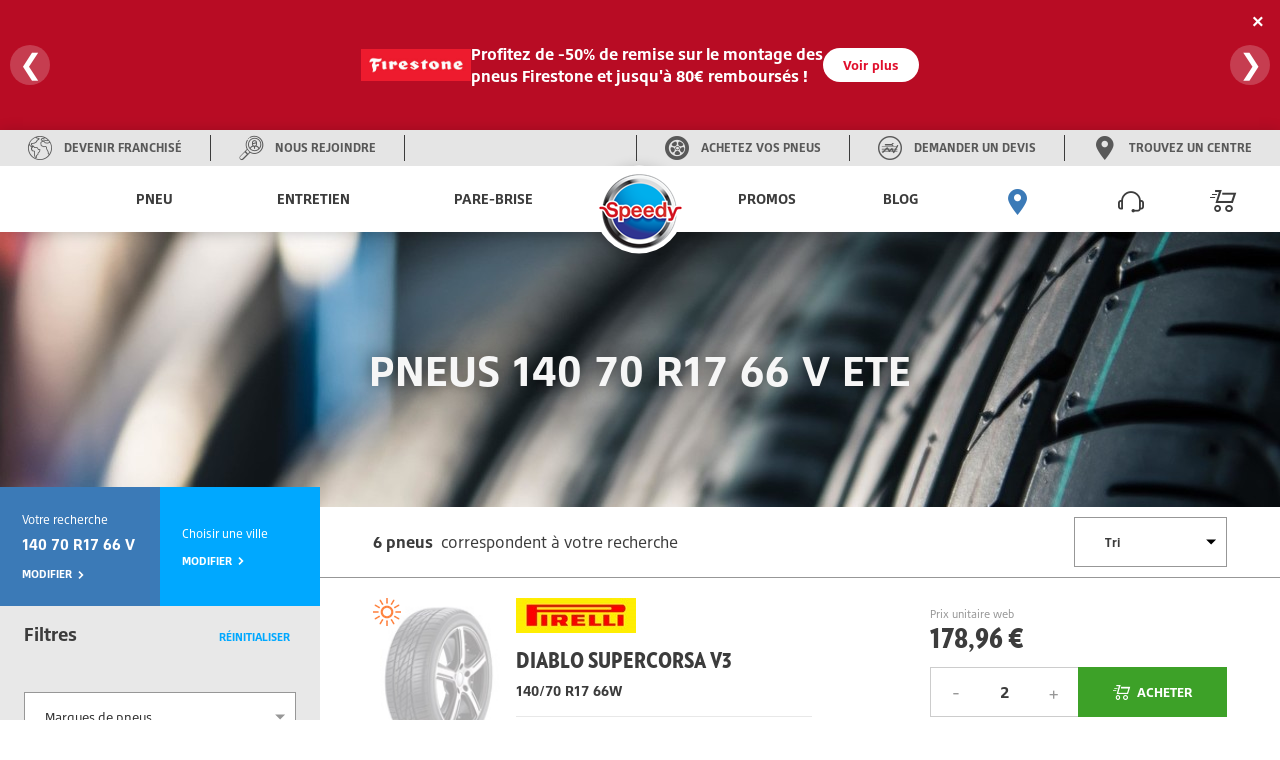

--- FILE ---
content_type: text/html; charset=utf-8
request_url: https://www.speedy.fr/pneus/140-70-r17-66-V-1-ete
body_size: 20749
content:

<!DOCTYPE html>
<!--[if !IE]><!-->
<html lang="fr">
<!--<![endif]-->
<head>
    <script type="text/javascript"> 
window.gdprAppliesGlobally=true;(function(){function a(e){if(!window.frames[e]){if(document.body&&document.body.firstChild)

{var t=document.body;var n=document.createElement("iframe");n.style.display="none";n.name=e;n.title=e;t.insertBefore(n,t.firstChild)}
else{setTimeout(function()

{a(e)}
,5)}}}function e(n,r,o,c,s){function e(e,t,n,a){if(typeof n!=="function")

{return}if(!window[r]){window[r]=[]}var i=false;if(s){i=s(e,t,n)}if(!i){window[r].push({command:e,parameter:t,callback:n,version:a})}}e.stub=true;function t(a){if(!window[n]||window[n].stub!==true){return}
if(!a.data){return}
var i=typeof a.data==="string";var e;try{e=i?JSON.parse(a.data):a.data}catch(t){return}if(e[o]){var r=e[o];window[n](r.command,r.parameter,function(e,t){var n={};n[c]={returnValue:e,success:t,callId:r.callId};a.source.postMessage(i?JSON.stringify:n,"*")},r.version)}}
if(typeof window[n]!=="function"){window[n]=e;if(window.addEventListener)

{window.addEventListener("message",t,false)}
else{window.attachEvent("onmessage",t)}}}e("_tcfapi","tcfapiBuffer","tcfapiCall","tcfapiReturn");a("_tcfapiLocator");(function(e)

{ var t=document.createElement("script");t.id="spcloader";t.type="text/javascript";t.async=true;t.src="https://sdk.privacy-center.org/"+e+"/loader.js?target="+document.location.hostname;t.charset="utf-8";var n=document.getElementsByTagName("script")[0];n.parentNode.insertBefore(t,n)}
        )("cfde16d1-7d26-422e-a2a4-aa36baacfc6d")
    })();
</script>


    <script defer="defer" type="text/javascript" src="https://uib.speedy.fr/js/na/na/u/282d553b9b.js"></script>
    <meta charset="utf-8" />
    <meta http-equiv="X-UA-Compatible" content="IE=edge">
    <meta http-equiv="content-type" content="text/html; charset=utf-8">
    <meta name="viewport" content="width=device-width, initial-scale=1.0">
    <!-- Chrome -->
    <meta name="theme-color" content="#3b7ab7">
    <!-- Windows Phone -->
    <meta name="msapplication-navbutton-color" content="#3b7ab7">
    <!-- iOS Safari -->
    <meta name="apple-mobile-web-app-capable" content="yes">
    <meta name="apple-mobile-web-app-status-bar-style" content="black-translucent">
    <title>Pneu 140 70 R17 66 V &#233;t&#233; pas cher | Speedy</title>
<meta name="description" content="Pneu PIRELLI DIABLO SUPERCORSA V3 140/70 R17 66W | Speedy Pneu PIRELLI DIABLO SUPERCORSA V4 140/70 R17 66W | Speedy Pneu PIRELLI DIABLO SUPERCORSA V3 140/70 R17 66W | Speedy Pneu PIRELLI DIABLO SUPERCORSA V3 140/70 R17 66W | Speedy Pneu PIRELLI DIABLO SUPERCORSA V4 140/70 R17 66V | Speedy Pneu PIRELLI DIABLO SUPERCORSA V4 140/70 R17 66V | Speedy">
    <link rel="canonical" href="https://www.speedy.fr/pneus/140-70-r17-66-V-1-ete" />
    <link rel="alternate" hreflang="fr-fr" href="https://www.speedy.fr/pneus/140-70-r17-66-V-1-ete" />

    <link rel="stylesheet" type="text/css" href="/medias/css/index.css?v=2024.0.1.2">
    <link rel="apple-touch-icon" sizes="57x57" href="/medias/favicon/apple-icon-57x57.png">
    <link rel="apple-touch-icon" sizes="60x60" href="/medias/favicon/apple-icon-60x60.png">
    <link rel="apple-touch-icon" sizes="72x72" href="/medias/favicon/apple-icon-72x72.png">
    <link rel="apple-touch-icon" sizes="76x76" href="/medias/favicon/apple-icon-76x76.png">
    <link rel="apple-touch-icon" sizes="114x114" href="/medias/favicon/apple-icon-114x114.png">
    <link rel="apple-touch-icon" sizes="120x120" href="/medias/favicon/apple-icon-120x120.png">
    <link rel="apple-touch-icon" sizes="144x144" href="/medias/favicon/apple-icon-144x144.png">
    <link rel="apple-touch-icon" sizes="152x152" href="/medias/favicon/apple-icon-152x152.png">
    <link rel="apple-touch-icon" sizes="180x180" href="/medias/favicon/apple-icon-180x180.png">
    <link rel="icon" type="image/png" sizes="192x192" href="/medias/favicon/android-icon-192x192.png">
    <link rel="icon" type="image/png" sizes="32x32" href="/medias/favicon/favicon-32x32.png">
    <link rel="icon" type="image/png" sizes="96x96" href="/medias/favicon/favicon-96x96.png">
    <link rel="icon" type="image/png" sizes="16x16" href="/medias/favicon/favicon-16x16.png">
    <link rel="manifest" href="/medias/favicon/manifest.json">
    <meta name="msapplication-TileColor" content="#ffffff">
    <meta name="msapplication-TileImage" content="/medias/favicon/ms-icon-144x144.png">
    <meta name="theme-color" content="#ffffff">
    <script type="text/javascript">
  window.speedyConfig = {
      
      pageType: ""
  };
</script>


    
    
    <style>
        @media (min-width: 50.0625em){.sp-nav{display:-ms-flexbox;display:flex;width:100%;table-layout:fixed;position:relative;max-width:calc(1440rem / 16);margin:0 auto}}.sp-main-content,.sp-main-header{position:relative;transition:transform 0.3s}@media (max-width: 30em){.sp-main-content.nav-is-visible,.sp-main-header.nav-is-visible{transform:translateX(calc(100vw - 60px))}}@media (min-width: 30.0625em) and (max-width: 50em){.sp-main-content.nav-is-visible,.sp-main-header.nav-is-visible{transform:translateX(280px)}}#main-container{background:#fff;z-index:2}.sp-main-header{top:0;left:0;width:100%;background:#fff;box-shadow:0 2px 14px 0 rgba(0,0,0,0.2);z-index:5}@media (min-width: 50.0625em){.sp-main-header{display:none}.sp-main-header:after{content:"";display:table;clear:both}}.sp-main-header.layer-is-visible{z-index:3}.headband-desktop{display:-ms-flexbox;display:flex;background-color:#E5E5E5;height:36px;-ms-flex-pack:justify;justify-content:space-between}@media (max-width: 50em){.headband-desktop{display:none}}.headband-desktop .col-left,.headband-desktop .col-right{display:-ms-flexbox;display:flex;z-index:3}.headband-desktop .col-left>div,.headband-desktop .col-right>div{display:-ms-flexbox;display:flex;width:auto;-ms-flex-pack:center;justify-content:center}.headband-desktop .col-left>div a,.headband-desktop .col-right>div a{display:-ms-flexbox;display:flex;-ms-flex-align:center;align-items:center;text-align:center;font-family:"BridgestoneType", Arial, "Noto Sans";font-weight:700;text-transform:uppercase;color:#595959;text-decoration:none}.headband-desktop .col-left>div a i,.headband-desktop .col-right>div a i{margin:0 12px 0 28px;color:#595959}.headband-desktop .col-left>div a i:before,.headband-desktop .col-right>div a i:before{font-size:calc(24rem / 16);line-height:calc(24rem / 16)}.headband-desktop .col-left>div a span,.headband-desktop .col-right>div a span{font-size:calc(12rem / 16);margin-right:28px;line-height:1}.headband-desktop .col-left>div a span:hover,.headband-desktop .col-right>div a span:hover{color:#3B7AB7}.headband-desktop .col-left .border-left,.headband-desktop .col-right .border-left{border-left:solid 1px #3C3C3C;margin:5px 0}.headband-desktop .col-left .border-right,.headband-desktop .col-right .border-right{border-right:solid 1px #3C3C3C;margin:5px 0}.headband-desktop .col-center{width:5%}.headband-desktop .col-right{-ms-flex-direction:row-reverse;flex-direction:row-reverse}.headband-mobile>div{display:-ms-flexbox;display:flex;-ms-flex-direction:row-reverse;flex-direction:row-reverse;border-bottom:1px solid #595959;padding:15px;gap:15px}@media (min-width: 50.0625em){.headband-mobile>div{display:none !important}}.headband-mobile>div a{display:-ms-flexbox;display:flex;-ms-flex-direction:column;flex-direction:column;-ms-flex-align:center;align-items:center;font-family:"BridgestoneType", Arial, "Noto Sans";font-weight:700;text-transform:uppercase;color:#ccc;text-decoration:none;-ms-flex:1;flex:1;overflow:hidden}.headband-mobile>div a i{margin-bottom:15px;font-size:calc(26rem / 16);line-height:calc(26rem / 16)}.headband-mobile>div a span{font-size:calc(11rem / 16);text-align:center;width:100%;overflow:hidden;text-overflow:ellipsis}@media (min-width: 50.0625em){.menus{height:66px}}@media (max-width: 50em){.menus{height:56px}}.sp-header-logo{left:50%;position:absolute;transform:translateX(-50%);top:calc(8rem / 16);z-index:4;pointer-events:all}.sp-header-logo:before{background:#fff;width:calc(95px + 14px * 2);content:"";height:56px;display:block;position:absolute;z-index:2;top:calc(-8rem / 16);left:50%;transform:translateX(-50%);pointer-events:all}@media (min-width: 50.0625em){.sp-header-logo:before{height:66px}}.sp-header-logo:after{content:"";display:block;position:absolute;background:white;border-radius:50%;z-index:1;top:50%;left:50%;margin:0 auto;box-shadow:0 2px 14px 0 rgba(0,0,0,0.2);border:solid 33px white;transform:translateX(-51%) translateY(-54%)}@media (min-width: 50.0625em){.sp-header-logo:after{border:solid 44px white}}@media (max-width: 50em){.sp-header-logo.hiddenMobile{display:none}}@media (min-width: 50.0625em){.sp-header-logo.hiddenDesktop{display:none}}.sp-header-logo .sp-logo-img{z-index:2;position:relative;width:calc(64rem / 16)}@media (min-width: 50.0625em){.sp-header-logo .sp-logo-img{width:calc(86rem / 16)}}.sp-header-cart{position:absolute;right:11px;transform:translateX(-50%);top:calc(5rem / 16);font-size:calc(26rem / 16);color:#3C3C3C;text-decoration:none;z-index:3}.sp-header-cart .sp-header-cart-icon{font-size:calc(26rem / 16);line-height:calc(45rem / 16)}@media (min-width: 50.0625em){.sp-header-cart{display:none}}.sp-header-buttons{position:absolute;display:inline-block;top:50%;transform:translateY(-50%);left:calc(8rem / 16)}@media (min-width: 50.0625em){.sp-header-buttons{top:calc(18rem / 16);right:4em}}.sp-header-buttons li{display:inline-block}@media (max-width: 50em){.sp-header-buttons li{float:right}}.is-basket{display:none}.sp-nav-trigger{position:relative;display:block;width:calc(44rem / 16);height:calc(44rem / 16);overflow:hidden;white-space:nowrap;color:transparent;z-index:3}.sp-nav-trigger span,.sp-nav-trigger span::before,.sp-nav-trigger span::after{position:absolute;display:inline-block;height:calc(2rem / 16);width:calc(24rem / 16);background:#3C3C3C}.sp-nav-trigger span{position:absolute;top:50%;right:calc(10rem / 16);margin-top:calc(-2rem / 16);transition:background 0.3s 0.3s}.sp-nav-trigger span::before,.sp-nav-trigger span::after{content:'';right:0;transform:translateZ(0);transform-origin:0% 50%;-webkit-backface-visibility:hidden;backface-visibility:hidden;transition:transform 0.3s 0.3s}.sp-nav-trigger span::before{top:calc(-6rem / 16)}.sp-nav-trigger span::after{top:calc(6rem / 16)}.nav-is-visible .sp-nav-trigger span{background:rgba(46,50,51,0)}.nav-is-visible .sp-nav-trigger span::before,.nav-is-visible .sp-nav-trigger span::after{background:#3C3C3C}.nav-is-visible .sp-nav-trigger span::before{transform:translateX(4px) translateY(-3px) rotate(45deg)}.nav-is-visible .sp-nav-trigger span::after{transform:translateX(4px) translateY(2px) rotate(-45deg)}@media (min-width: 50.0625em){.sp-nav-trigger{display:none}}.sp-primary-nav,.sp-primary-nav ul{position:fixed;top:0;right:0;height:100%;width:calc(100vw - 60px);background:#3C3C3C;overflow:auto;-webkit-overflow-scrolling:touch;z-index:7;transform:translateZ(0);transform:translateX(0);transition:transform 0.3s}@media (min-width: 30.0625em) and (max-width: 50em){.sp-primary-nav,.sp-primary-nav ul{width:280px}}@media (max-width: 50em){.sp-primary-nav li:first-child a,.sp-primary-nav ul li:first-child a{color:#fff}}.sp-primary-nav li>a,.sp-primary-nav ul li>a{display:-ms-flexbox;display:flex;-ms-flex-pack:justify;justify-content:space-between;-ms-flex-align:center;align-items:center;height:calc(50rem / 16);line-height:calc(50rem / 16);padding:0 20px;font-family:"BridgestoneType", Arial, "Noto Sans";font-weight:700;font-size:calc(14rem / 16);color:#ccc;text-decoration:none;-webkit-font-smoothing:antialiased;-moz-osx-font-smoothing:grayscale;overflow:hidden;text-overflow:ellipsis;white-space:nowrap;border-bottom:1px solid #595959;transform:translateZ(0);will-change:transform, opacity;transition:transform 0.3s, opacity 0.3s}.sp-primary-nav.is-hidden,.sp-primary-nav ul.is-hidden{transform:translateX(100%)}.sp-primary-nav.moves-out>li>a,.sp-primary-nav ul.moves-out>li>a{transform:translateX(-100%);opacity:0}@media (min-width: 50.0625em){.sp-primary-nav{display:-ms-flexbox !important;display:flex !important;-ms-flex-pack:distribute;justify-content:space-around}}.sp-primary-nav .see-all a{color:#00A8FF;font-size:calc(11rem / 16);font-weight:900;text-transform:uppercase}.sp-primary-nav .sp-primary-nav-icon{font-size:calc(26rem / 16)}@media (min-width: 50.0625em){.sp-primary-nav .icon-pinLoc{color:#3B7AB7}}@media (max-width: 50em){.sp-primary-nav{right:auto;left:0;visibility:hidden;transition:visibility 0s 0.3s}.sp-primary-nav.nav-is-visible{visibility:visible;transition:visibility 0s 0s}.sp-primary-nav .hiddenMobile{display:none}.sp-primary-nav.sp-primary-nav--right{display:none}}@media (min-width: 50.0625em){.sp-primary-nav{position:inherit;display:table-cell;vertical-align:middle;width:50%;z-index:3;font-size:0;height:auto;overflow:visible;background:transparent}.sp-primary-nav.sp-primary-nav--left{padding-right:calc(55rem / 16)}.sp-primary-nav.sp-primary-nav--left>li{display:inline-block;text-align:center}.sp-primary-nav.sp-primary-nav--right{padding-left:calc(55rem / 16)}.sp-primary-nav.sp-primary-nav--right>li{display:inline-block;text-align:center}.sp-primary-nav.moves-out>li>a{transform:translateX(0);opacity:1}.sp-primary-nav ul{position:static;height:auto;width:auto;background:transparent;overflow:visible;z-index:3}.sp-primary-nav ul.is-hidden{transform:translateX(0)}.sp-primary-nav ul.moves-out>li>a{transform:translateX(0);opacity:1}.sp-primary-nav>li>a{font-family:"BridgestoneType", Arial, "Noto Sans";font-weight:700;text-transform:uppercase;text-decoration:none;text-align:right;position:relative;display:inline-block;height:66px;line-height:66px;padding:0 calc(10rem / 16);top:0;color:#3C3C3C;overflow:visible;border-bottom:none;transition:color 0.3s, box-shadow 0.3s}.sp-primary-nav>li>a .hiddenDesktop{display:none}.sp-primary-nav>li>a:hover{color:#3B7AB7}.sp-primary-nav>li>a.selected{color:#3B7AB7;box-shadow:inset 0 -4px 0 #3B7AB7}.sp-primary-nav>li.hiddenDesktop{display:none}.sp-primary-nav .go-back{display:none}.sp-primary-nav .see-all{display:block}.sp-primary-nav .see-all.hiddenDesktop{display:none}.sp-primary-nav .sp-secondary-nav{position:absolute;top:66px;left:0;width:100vw;max-width:calc(1440rem / 16);padding:calc(45rem / 16) calc(40rem / 16) calc(68rem / 16) calc(100rem / 16);text-align:left;z-index:1;background-image:linear-gradient(-180deg, #F7F7F7 0%, #fff 69%);box-shadow:0 12px 12px 0 rgba(0,0,0,0.2),inset 0 6px 12px 0 rgba(0,0,0,0.2);transform:translateX(0);transition:opacity .3s 0s, visibility 0s 0s}.sp-primary-nav .sp-secondary-nav:after{content:"";display:table;clear:both}.sp-primary-nav .sp-secondary-nav.is-hidden{opacity:0;visibility:hidden;transition:opacity .3s 0s, visibility 0s .3s}.sp-primary-nav .sp-secondary-nav>.see-all a,.sp-primary-nav .sp-secondary-nav>.see-all .disable{color:#3C3C3C}.sp-primary-nav .sp-secondary-nav>.see-all.hiddenMobile a{text-transform:inherit;color:#00A8FF}.sp-primary-nav .sp-secondary-nav>li{height:auto;width:30%;float:left;margin-right:2.66%;border-right:1px solid #ccc;overflow:hidden;overflow-x:hidden;overflow-y:auto;-webkit-overflow-scrolling:touch}.sp-primary-nav .sp-secondary-nav>li:last-child{border-right:none}.sp-primary-nav .sp-secondary-nav>li:nth-child(4n+2){margin-right:0;border-right:none}.sp-primary-nav .sp-secondary-nav>li.see-all{display:block;width:100%}.sp-primary-nav .sp-secondary-nav>li.see-all a{display:inline-block;margin-bottom:calc(15rem / 16)}.sp-primary-nav .sp-secondary-nav>li>a{color:#00A8FF;font-family:"BridgestoneType", Arial, "Noto Sans";font-weight:700;font-size:calc(16rem / 16);margin-bottom:calc(5rem / 16)}.sp-primary-nav .sp-secondary-nav>li>a.disable{pointer-events:none}.sp-primary-nav .sp-secondary-nav>li.sp-secondary-navList>a{font-family:"BridgestoneType", Arial, "Noto Sans";font-size:.875rem;font-weight:300;color:#595959;line-height:calc(36rem / 16);height:calc(36rem / 16);color:#595959;border-bottom:none;margin-bottom:0}.sp-primary-nav .sp-secondary-nav>li.sp-secondary-navList>a:hover{text-decoration:underline}.sp-primary-nav .sp-secondary-nav a{font-family:"BridgestoneType", Arial, "Noto Sans";font-size:.875rem;font-weight:300;line-height:calc(36rem / 16);height:calc(36rem / 16);color:#595959;border-bottom:none}.sp-primary-nav .sp-secondary-nav a:hover{text-decoration:underline}.sp-primary-nav .sp-secondary-nav ul{transform:translateZ(0)}.sp-primary-nav .sp-secondary-nav ul ul{position:absolute;top:0;left:0;height:100%;width:100%}.sp-primary-nav .sp-secondary-nav ul ul.is-hidden{transform:translateX(100%)}.sp-primary-nav .sp-secondary-nav ul ul.go-back{display:block}.sp-primary-nav .sp-secondary-nav ul ul.go-back a{color:transparent}.sp-primary-nav .sp-secondary-nav ul ul .see-all{display:block}.sp-primary-nav .sp-secondary-nav .moves-out>li>a{transform:translateX(-100%)}}@media (min-width: 1080px){.sp-primary-nav.sp-primary-nav--right .js-navItemDetached:nth-last-child(-n+3) a{padding:0;margin-inline:-10px}}.sp-primary-nav.sp-primary-nav--right .sp-secondary-nav{left:inherit}.has-children>a{position:relative;padding-right:calc(40rem / 16)}.has-children>a::before,.has-children>a::after{content:'';position:absolute;top:50%;right:20px;transform-origin:9px 50%;margin-top:calc(-1rem / 16);display:inline-block;height:calc(2rem / 16);width:calc(10rem / 16);background:#E8E8E8;-webkit-backface-visibility:hidden;backface-visibility:hidden}@media (min-width: 50.0625em){.has-children>a::before,.has-children>a::after{display:none}}.has-children>a::before{transform:rotate(45deg)}.has-children>a::after{transform:rotate(-45deg)}.sp-primary-nav .go-back{position:relative}.sp-primary-nav .go-back .go-back-icon{position:absolute;top:50%;transform:translateY(-50%);left:calc(20rem / 16);font-size:calc(23rem / 16);color:#fff}.sp-primary-nav .go-back a{padding-left:calc(64rem / 16)}@media (min-width: 50.0625em){.sp-primary-nav>.has-children>a::before,.sp-primary-nav>.has-children>a::after{width:calc(9rem / 16);transform-origin:50% 50%;background:#c9cbc4;-webkit-backface-visibility:hidden;backface-visibility:hidden;transition:width 0.3s, transform 0.3s}.sp-primary-nav>.has-children>a::before{right:calc(12rem / 16)}.sp-primary-nav>.has-children>a::after{right:calc(7rem / 16)}.sp-primary-nav>.has-children>a.selected::before,.sp-primary-nav>.has-children>a.selected::after{width:calc(14rem / 16)}.sp-primary-nav>.has-children>a.selected::before{transform:translateX(5px) rotate(-45deg)}.sp-primary-nav>.has-children>a.selected::after{transform:rotate(45deg)}.sp-secondary-nav>.has-children>a::before,.sp-secondary-nav>.has-children>a::after{display:none}.sp-primary-nav .go-back a{padding-left:calc(20rem / 16)}.sp-primary-nav .go-back a::before,.sp-primary-nav .go-back a::after{left:calc(1rem / 16)}}@media (min-width: 50.0625em){.sp-secondary-nav>li.has-children>a:not(.disable)+ul>li:nth-child(1){display:none}}.navCart-qtyindic{background-color:#E00F2C;color:#fff;border-radius:100%;position:absolute;top:calc(10rem / 16);right:0;width:calc(14rem / 16);height:calc(14rem / 16);line-height:calc(14rem / 16);font-family:"BridgestoneType", Arial, "Noto Sans";font-weight:700;font-style:italic;font-size:calc(12rem / 16);text-align:center}@media (min-width: 50.0625em){.navCart-qtyindic{top:calc(20rem / 16)}}.no-js .sp-primary-nav{position:relative;height:auto;width:100%;overflow:visible;visibility:visible;z-index:2}@media (min-width: 50.0625em){.no-js .sp-primary-nav{position:fixed;z-index:3;display:inline-block;width:auto;top:0;right:calc(150rem / 16);padding:0}}.brandPage #main-container{background-color:#F6F6F6}

    </style>

<script>(window.BOOMR_mq=window.BOOMR_mq||[]).push(["addVar",{"rua.upush":"false","rua.cpush":"true","rua.upre":"false","rua.cpre":"true","rua.uprl":"false","rua.cprl":"false","rua.cprf":"false","rua.trans":"SJ-59fd246e-bbe4-4935-b36a-84deed3dbd69","rua.cook":"false","rua.ims":"false","rua.ufprl":"false","rua.cfprl":"false","rua.isuxp":"false","rua.texp":"norulematch","rua.ceh":"false","rua.ueh":"false","rua.ieh.st":"0"}]);</script>
                              <script>!function(e){var n="https://s.go-mpulse.net/boomerang/";if("False"=="True")e.BOOMR_config=e.BOOMR_config||{},e.BOOMR_config.PageParams=e.BOOMR_config.PageParams||{},e.BOOMR_config.PageParams.pci=!0,n="https://s2.go-mpulse.net/boomerang/";if(window.BOOMR_API_key="FAHH2-ZQ3FA-ZXGXJ-QRJKC-HVRYF",function(){function e(){if(!o){var e=document.createElement("script");e.id="boomr-scr-as",e.src=window.BOOMR.url,e.async=!0,i.parentNode.appendChild(e),o=!0}}function t(e){o=!0;var n,t,a,r,d=document,O=window;if(window.BOOMR.snippetMethod=e?"if":"i",t=function(e,n){var t=d.createElement("script");t.id=n||"boomr-if-as",t.src=window.BOOMR.url,BOOMR_lstart=(new Date).getTime(),e=e||d.body,e.appendChild(t)},!window.addEventListener&&window.attachEvent&&navigator.userAgent.match(/MSIE [67]\./))return window.BOOMR.snippetMethod="s",void t(i.parentNode,"boomr-async");a=document.createElement("IFRAME"),a.src="about:blank",a.title="",a.role="presentation",a.loading="eager",r=(a.frameElement||a).style,r.width=0,r.height=0,r.border=0,r.display="none",i.parentNode.appendChild(a);try{O=a.contentWindow,d=O.document.open()}catch(_){n=document.domain,a.src="javascript:var d=document.open();d.domain='"+n+"';void(0);",O=a.contentWindow,d=O.document.open()}if(n)d._boomrl=function(){this.domain=n,t()},d.write("<bo"+"dy onload='document._boomrl();'>");else if(O._boomrl=function(){t()},O.addEventListener)O.addEventListener("load",O._boomrl,!1);else if(O.attachEvent)O.attachEvent("onload",O._boomrl);d.close()}function a(e){window.BOOMR_onload=e&&e.timeStamp||(new Date).getTime()}if(!window.BOOMR||!window.BOOMR.version&&!window.BOOMR.snippetExecuted){window.BOOMR=window.BOOMR||{},window.BOOMR.snippetStart=(new Date).getTime(),window.BOOMR.snippetExecuted=!0,window.BOOMR.snippetVersion=12,window.BOOMR.url=n+"FAHH2-ZQ3FA-ZXGXJ-QRJKC-HVRYF";var i=document.currentScript||document.getElementsByTagName("script")[0],o=!1,r=document.createElement("link");if(r.relList&&"function"==typeof r.relList.supports&&r.relList.supports("preload")&&"as"in r)window.BOOMR.snippetMethod="p",r.href=window.BOOMR.url,r.rel="preload",r.as="script",r.addEventListener("load",e),r.addEventListener("error",function(){t(!0)}),setTimeout(function(){if(!o)t(!0)},3e3),BOOMR_lstart=(new Date).getTime(),i.parentNode.appendChild(r);else t(!1);if(window.addEventListener)window.addEventListener("load",a,!1);else if(window.attachEvent)window.attachEvent("onload",a)}}(),"".length>0)if(e&&"performance"in e&&e.performance&&"function"==typeof e.performance.setResourceTimingBufferSize)e.performance.setResourceTimingBufferSize();!function(){if(BOOMR=e.BOOMR||{},BOOMR.plugins=BOOMR.plugins||{},!BOOMR.plugins.AK){var n="true"=="true"?1:0,t="",a="amh5zzixyydca2lpavca-f-5dba5cc9a-clientnsv4-s.akamaihd.net",i="false"=="true"?2:1,o={"ak.v":"39","ak.cp":"1653261","ak.ai":parseInt("1007656",10),"ak.ol":"0","ak.cr":9,"ak.ipv":4,"ak.proto":"h2","ak.rid":"33299af","ak.r":37607,"ak.a2":n,"ak.m":"dsca","ak.n":"essl","ak.bpcip":"3.15.220.0","ak.cport":60998,"ak.gh":"23.198.5.34","ak.quicv":"","ak.tlsv":"tls1.3","ak.0rtt":"","ak.0rtt.ed":"","ak.csrc":"-","ak.acc":"","ak.t":"1768883524","ak.ak":"hOBiQwZUYzCg5VSAfCLimQ==/neTTbdHNaaCiGZDbq3oJ2k6kLDzOT9dqyuAeiPld/[base64]","ak.pv":"4","ak.dpoabenc":"","ak.tf":i};if(""!==t)o["ak.ruds"]=t;var r={i:!1,av:function(n){var t="http.initiator";if(n&&(!n[t]||"spa_hard"===n[t]))o["ak.feo"]=void 0!==e.aFeoApplied?1:0,BOOMR.addVar(o)},rv:function(){var e=["ak.bpcip","ak.cport","ak.cr","ak.csrc","ak.gh","ak.ipv","ak.m","ak.n","ak.ol","ak.proto","ak.quicv","ak.tlsv","ak.0rtt","ak.0rtt.ed","ak.r","ak.acc","ak.t","ak.tf"];BOOMR.removeVar(e)}};BOOMR.plugins.AK={akVars:o,akDNSPreFetchDomain:a,init:function(){if(!r.i){var e=BOOMR.subscribe;e("before_beacon",r.av,null,null),e("onbeacon",r.rv,null,null),r.i=!0}return this},is_complete:function(){return!0}}}}()}(window);</script></head>
<body class="productListing">
    


<!DOCTYPE html>
<html lang="fr">
<head>
<meta charset="UTF-8">
<meta name="viewport" content="width=device-width, initial-scale=1.0">
<style>
body {
    margin: 0;
    font-family: "BridgestoneType", Arial, "Noto Sans";
}

/* Bannière principale */
.banner {
    background: #e00f2c;
    color: white;
    padding: 18px 15px;
    display: flex;
    justify-content: center;
    align-items: center;
    box-shadow: 0 4px 8px rgba(0,0,0,0.2);
    position: relative;
    overflow: hidden;
    min-height: 130px;
    width: 100%;
    box-sizing: border-box;
}

.banner::after {
    content: "";
    position: absolute;
    top: 0; left: 0;
    width: 100%; height: 100%;
    background: rgba(0,0,0,0.18);
    z-index: 0;
    pointer-events: none;
}

.slides {
    width: 100%;
    display: flex;
    overflow: hidden;
    position: relative;
    z-index: 1;
    justify-content: center;
    align-items: center;
}

.slide {
    min-width: 100%;
    display: none;
    justify-content: center;
    align-items: center;
    box-sizing: border-box;
    padding: 10px 20px;
}
.slide.active {
    display: flex;
}

.promo-content {
    display: flex;
    align-items: center;
    justify-content: center;
    gap: 20px;
    flex-wrap: nowrap;
    z-index: 1;
}

.promo-image {
    max-width: 80px;
    height: auto;
    flex-shrink: 0;
}

.promo-text {
    font-size: 16px;
    line-height: 1.4;
    max-width: 450px;
    word-break: break-word;
    text-align: left;
    display: flex;
    flex-direction: row;
    align-items: center;
    justify-content: space-between;
    gap: 15px;
    width: 100%;
}

.promo-text strong {
    font-weight: bold;
}

.promo-text span {
    display: inline-block;
    flex-grow: 1;
}

/* === SLIDE 1 (Bridgestone) === */
.slide.first .promo-content {
    display: flex;
    flex-direction: row;
    align-items: center;
    justify-content: center;
    gap: 25px;
}
.slide.first .promo-image {
    max-width: 110px;
}
.slide.first .promo-text {
    flex-direction: row;
    justify-content: flex-start;
    align-items: center;
    gap: 20px;
    white-space: nowrap;
}
.slide.first .promo-text span {
    white-space: nowrap;
}

/* Bouton */
.button {
    background: white;
    color: #e00f2c;
    padding: 8px 20px;
    text-decoration: none;
    border-radius: 25px;
    font-size: 13px;
    font-weight: bold;
    border: none;
    transition: 0.3s;
    white-space: nowrap;
}
.button:hover {
    background: #f1f1f1;
}

.close {
    position: absolute;
    top: 10px;
    right: 10px;
    cursor: pointer;
    font-size: 20px;
    font-weight: bold;
    color: white;
    z-index: 2;
    background: none;
    border: none;
}

.arrow {
    position: absolute;
    top: 50%;
    transform: translateY(-50%);
    background: rgba(255,255,255,0.2);
    color: white;
    border: none;
    font-size: 28px;
    cursor: pointer;
    border-radius: 50%;
    width: 40px;
    height: 40px;
    z-index: 2;
    display: flex;
    align-items: center;
    justify-content: center;
    transition: background 0.3s;
}
.arrow.left { left: 10px; }
.arrow.right { right: 10px; }
.arrow:hover { background: rgba(255,255,255,0.4); }

/* === Responsive === */
@media screen and (max-width: 780px) {
    .promo-content {
        flex-direction: column;
        gap: 10px;
        text-align: center;
    }
    .promo-text {
        flex-direction: column;
        gap: 8px;
        align-items: center;
        text-align: center;
        white-space: normal;
    }
    .promo-image {
        max-width: 70px;
    }
    .promo-text span {
        flex-grow: unset;
    }
    .button {
        font-size: 12px;
        padding: 6px 16px;
    }
    .arrow {
        width: 34px;
        height: 34px;
        font-size: 21px;
    }
    .close {
        font-size: 17px;
        top: 6px;
        right: 6px;
    }

    .slide.first .promo-content {
        flex-direction: column;
        align-items: center;
        justify-content: center;
        text-align: center;
    }
    .slide.first .promo-image {
        max-width: 90px;
    }
    .slide.first .promo-text {
        flex-direction: column;
        align-items: center;
        justify-content: center;
        text-align: center;
        white-space: normal;
        gap: 12px;
    }
    .slide.first .promo-text span {
        display: block;
        white-space: normal;
    }
}

@media screen and (max-width: 430px) {
    .promo-text { font-size: 12px; }
    .promo-image { max-width: 60px; }
    .button { font-size: 11px; padding: 5px 12px; }
    .arrow { width: 28px; height: 28px; font-size: 17px; }
}

/* === Saut de ligne Desktop === */
.desktop-break {
  display: none;
}
@media screen and (min-width: 781px) {
  .desktop-break {
    display: inline;
  }
}
</style>

<script>(window.BOOMR_mq=window.BOOMR_mq||[]).push(["addVar",{"rua.upush":"false","rua.cpush":"true","rua.upre":"false","rua.cpre":"true","rua.uprl":"false","rua.cprl":"false","rua.cprf":"false","rua.trans":"SJ-59fd246e-bbe4-4935-b36a-84deed3dbd69","rua.cook":"false","rua.ims":"false","rua.ufprl":"false","rua.cfprl":"false","rua.isuxp":"false","rua.texp":"norulematch","rua.ceh":"false","rua.ueh":"false","rua.ieh.st":"0"}]);</script>
                              <script>!function(e){var n="https://s.go-mpulse.net/boomerang/";if("False"=="True")e.BOOMR_config=e.BOOMR_config||{},e.BOOMR_config.PageParams=e.BOOMR_config.PageParams||{},e.BOOMR_config.PageParams.pci=!0,n="https://s2.go-mpulse.net/boomerang/";if(window.BOOMR_API_key="FAHH2-ZQ3FA-ZXGXJ-QRJKC-HVRYF",function(){function e(){if(!o){var e=document.createElement("script");e.id="boomr-scr-as",e.src=window.BOOMR.url,e.async=!0,i.parentNode.appendChild(e),o=!0}}function t(e){o=!0;var n,t,a,r,d=document,O=window;if(window.BOOMR.snippetMethod=e?"if":"i",t=function(e,n){var t=d.createElement("script");t.id=n||"boomr-if-as",t.src=window.BOOMR.url,BOOMR_lstart=(new Date).getTime(),e=e||d.body,e.appendChild(t)},!window.addEventListener&&window.attachEvent&&navigator.userAgent.match(/MSIE [67]\./))return window.BOOMR.snippetMethod="s",void t(i.parentNode,"boomr-async");a=document.createElement("IFRAME"),a.src="about:blank",a.title="",a.role="presentation",a.loading="eager",r=(a.frameElement||a).style,r.width=0,r.height=0,r.border=0,r.display="none",i.parentNode.appendChild(a);try{O=a.contentWindow,d=O.document.open()}catch(_){n=document.domain,a.src="javascript:var d=document.open();d.domain='"+n+"';void(0);",O=a.contentWindow,d=O.document.open()}if(n)d._boomrl=function(){this.domain=n,t()},d.write("<bo"+"dy onload='document._boomrl();'>");else if(O._boomrl=function(){t()},O.addEventListener)O.addEventListener("load",O._boomrl,!1);else if(O.attachEvent)O.attachEvent("onload",O._boomrl);d.close()}function a(e){window.BOOMR_onload=e&&e.timeStamp||(new Date).getTime()}if(!window.BOOMR||!window.BOOMR.version&&!window.BOOMR.snippetExecuted){window.BOOMR=window.BOOMR||{},window.BOOMR.snippetStart=(new Date).getTime(),window.BOOMR.snippetExecuted=!0,window.BOOMR.snippetVersion=12,window.BOOMR.url=n+"FAHH2-ZQ3FA-ZXGXJ-QRJKC-HVRYF";var i=document.currentScript||document.getElementsByTagName("script")[0],o=!1,r=document.createElement("link");if(r.relList&&"function"==typeof r.relList.supports&&r.relList.supports("preload")&&"as"in r)window.BOOMR.snippetMethod="p",r.href=window.BOOMR.url,r.rel="preload",r.as="script",r.addEventListener("load",e),r.addEventListener("error",function(){t(!0)}),setTimeout(function(){if(!o)t(!0)},3e3),BOOMR_lstart=(new Date).getTime(),i.parentNode.appendChild(r);else t(!1);if(window.addEventListener)window.addEventListener("load",a,!1);else if(window.attachEvent)window.attachEvent("onload",a)}}(),"".length>0)if(e&&"performance"in e&&e.performance&&"function"==typeof e.performance.setResourceTimingBufferSize)e.performance.setResourceTimingBufferSize();!function(){if(BOOMR=e.BOOMR||{},BOOMR.plugins=BOOMR.plugins||{},!BOOMR.plugins.AK){var n="true"=="true"?1:0,t="",a="amh5zzixyydca2lpavca-f-5dba5cc9a-clientnsv4-s.akamaihd.net",i="false"=="true"?2:1,o={"ak.v":"39","ak.cp":"1653261","ak.ai":parseInt("1007656",10),"ak.ol":"0","ak.cr":9,"ak.ipv":4,"ak.proto":"h2","ak.rid":"33299af","ak.r":37607,"ak.a2":n,"ak.m":"dsca","ak.n":"essl","ak.bpcip":"3.15.220.0","ak.cport":60998,"ak.gh":"23.198.5.34","ak.quicv":"","ak.tlsv":"tls1.3","ak.0rtt":"","ak.0rtt.ed":"","ak.csrc":"-","ak.acc":"","ak.t":"1768883524","ak.ak":"hOBiQwZUYzCg5VSAfCLimQ==/neTTbdHNaaCiGZDbq3oJ2k6kLDzOT9dqyuAeiPld/[base64]","ak.pv":"4","ak.dpoabenc":"","ak.tf":i};if(""!==t)o["ak.ruds"]=t;var r={i:!1,av:function(n){var t="http.initiator";if(n&&(!n[t]||"spa_hard"===n[t]))o["ak.feo"]=void 0!==e.aFeoApplied?1:0,BOOMR.addVar(o)},rv:function(){var e=["ak.bpcip","ak.cport","ak.cr","ak.csrc","ak.gh","ak.ipv","ak.m","ak.n","ak.ol","ak.proto","ak.quicv","ak.tlsv","ak.0rtt","ak.0rtt.ed","ak.r","ak.acc","ak.t","ak.tf"];BOOMR.removeVar(e)}};BOOMR.plugins.AK={akVars:o,akDNSPreFetchDomain:a,init:function(){if(!r.i){var e=BOOMR.subscribe;e("before_beacon",r.av,null,null),e("onbeacon",r.rv,null,null),r.i=!0}return this},is_complete:function(){return!0}}}}()}(window);</script></head>

<body>

<div class="banner" id="banner">
  <button class="close" id="closeBtn" aria-label="Fermer">&times;</button>
  <button class="arrow left" id="prevBtn" aria-label="Précédent">&#10094;</button>
  <button class="arrow right" id="nextBtn" aria-label="Suivant">&#10095;</button>

  <div class="slides" id="slides">

    <!-- SLIDE 1 -->
    <div class="slide active first">
      <div class="promo-content">
        <img class="promo-image" src="https://www.speedy.fr/-/media/Feature/Catalog/Manufacturers/Brand_Firestone" alt="Firestone">
        <div class="promo-text">
          <span>
            Profitez de -50% de remise sur le montage des<br class="desktop-break">
            pneus Firestone et jusqu'à 80€ remboursés !
          </span>
          <a href="https://www.speedy.fr/promos/pneus-firestone-double-offre" class="button">Voir plus</a>
        </div>
      </div>
    </div>

    <!-- SLIDE 2 -->
    <div class="slide">
      <div class="promo-content">
        <div class="promo-text">
          <span>Le froid est là ! Pensez à faire diagnostiquer votre véhicule gratuitement.</span>
          <a href="https://www.speedy.fr/forfaits-controles" class="button">Voir plus</a>
        </div>
      </div>
    </div>

    <!-- SLIDE 3 -->
    <div class="slide">
      <div class="promo-content">
        <img class="promo-image" src="https://www.speedy.fr/-/media/Images/serviceClient2026_2x" alt="Service Client de l'Année 2026">
        <div class="promo-text">
          <span>Speedy est Élu Service Client de l'Année pour la 12ème année consécutive.</span>
        </div>
      </div>
    </div>

  </div>
</div>

<script>
const slides = document.querySelectorAll('.slide');
const prevBtn = document.getElementById('prevBtn');
const nextBtn = document.getElementById('nextBtn');
const closeBtn = document.getElementById('closeBtn');
const banner = document.getElementById('banner');
let current = 0;
let autoSlideInterval;

function showSlide(idx) {
    slides.forEach((slide, i) => {
        slide.classList.toggle('active', i === idx);
    });
}

function nextSlide() {
    current = (current + 1) % slides.length;
    showSlide(current);
}

function prevSlide() {
    current = (current - 1 + slides.length) % slides.length;
    showSlide(current);
}

prevBtn.addEventListener('click', () => {
    prevSlide();
    resetAutoSlide();
});

nextBtn.addEventListener('click', () => {
    nextSlide();
    resetAutoSlide();
});

closeBtn.addEventListener('click', () => {
    banner.style.display = 'none';
    clearInterval(autoSlideInterval);
});

/* 🚀 AUTO SLIDE — 7 secondes */
function startAutoSlide() {
    autoSlideInterval = setInterval(nextSlide, 7000);
}

function resetAutoSlide() {
    clearInterval(autoSlideInterval);
    startAutoSlide();
}

/* Démarrage automatique */
startAutoSlide();
</script>

</body>
</html>



    

<header class="sp-main-header">
    <div class='headband-desktop'>
        <div class='col-left'>
                <div class='border-right'>
                        <a href="https://franchise.speedy.fr/" target="_new" onclick='clickHeadband("franchise")'>
                            <i class="icon icon-zzinternational"></i>
                            <span>Devenir franchis&#233;</span>
                        </a>
                </div>
                <div class='border-right'>
                        <a href="https://recrutement.speedy.fr/fr/annonces" target="_new" onclick='clickHeadband("nousrejoindre")'>
                            <i class="icon icon-zzrecrutementrh"></i>
                            <span>Nous rejoindre</span>
                        </a>
                </div>
                <div class=''>
                </div>
        </div>
        <div class='col-center'></div>
        <div class='col-right'>
                <div class='col-menu border-left'>
                        <a href="https://centres-auto.speedy.fr/" onclick='clickHeadband("trouvercentre")'>
                            <i class="icon icon-pinLoc"></i>
                            <span>Trouvez un centre</span>
                        </a>
                </div>
                <div class='col-menu border-left'>
                        <a href="https://www.speedy.fr/devis/" onclick='clickHeadband("demanderdevis")'>
                            <i class="icon icon-devis"></i>
                            <span>Demander un devis</span>
                        </a>
                </div>
                <div class='col-menu border-left'>
                        <a href="/pneus" onclick='clickHeadband("acheterpneus")'>
                            <i class="icon icon-pneumatique"></i>
                            <span>Achetez vos pneus</span>
                        </a>
                </div>
        </div>
    </div>
    <script>
        function clickHeadband(trackingData) {
            var dataObject = {};

            dataObject.label = trackingData;

            if (!window.dataLayer) return;

            const eventPush = dataObject || {};
            eventPush.event = 'call_to_action_header';

            console.log(eventPush);
            window.dataLayer.push(eventPush);
        }
    </script>
    <div class="menus">
        <a class="sp-header-logo hiddenDesktop" href="/">
            <picture>
<source 
media="(min-width: 801px)" srcset="/-/media/foundation/content/logos/speedylogo2x.png?as=1&hash=20D6D4C93BDE5D985555C0F5E29465CB 801w"><source 
media="(max-width: 800px)" srcset="/-/media/foundation/content/logos/speedylogo2x.png?as=1&w=64&hash=C3DD7BC194FB87EBC5FABBA63DF1143F 481w"><img 
class="sp-logo-img" src="/-/media/foundation/content/logos/speedylogo2x.png?bc=transparent&as=1&hash=EA218B61F524125FBB009E339CAFF2EF"  loading="Lazy" alt="Speedy logo"></picture>

        </a>
        <div id="MiniCartMobile" class="">
            <a class="sp-header-cart" href="#">
    <i class="icon icon-cart sp-header-cart-icon"></i>
</a>

        </div>
        <ul class="sp-header-buttons ">
            <li><a class="sp-nav-trigger" href="#sp-primary-nav">Menu<span></span></a></li>
        </ul>
    </div>
</header>
<div class="sp-overlay"></div>

<div class="basket-content-overlay">
    <div class="basket-content-loader">
        <span></span>
    </div>
</div>

<nav class="sp-nav">
        <ul id="sp-primary-nav" class="sp-primary-nav sp-primary-nav--left">
            <li class="hiddenDesktop">
                <a href="/">Accueil</a>
            </li>
                <li class='headband-mobile'>
        <div>
                <a href="https://centres-auto.speedy.fr/" onclick='clickHeadband("trouvercentre")'>
                    <i class="icon icon-pinLoc"></i>
                    <span>Trouvez un centre</span>
                </a>
                <a href="https://www.speedy.fr/devis/" onclick='clickHeadband("demanderdevis")'>
                    <i class="icon icon-devis"></i>
                    <span>Demander un devis</span>
                </a>
                <a href="/pneus" onclick='clickHeadband("acheterpneus")'>
                    <i class="icon icon-pneumatique"></i>
                    <span>Achetez vos pneus</span>
                </a>
         </div>
    </li>

                <li class="has-children">
                    <a href="/pneus">
Pneu                    </a>
                        <ul class="sp-secondary-nav is-hidden">
                            <li class="go-back">
                                <a href="#">
                                    <i class="icon icon-backArrow go-back-icon"></i>
                                    Menu
                                </a>
                            </li>
                                <li class="see-all"><a href="/pneus">Tout l&#39;univers pneus</a></li>
                                                                <li class=has-children>
                                                <a href="#" class="disable">Type de pneus</a>
                                                <ul class="is-hidden">
                                                    <li class="go-back">
                                                        <a href="#">
                                                            <i class="icon icon-backArrow go-back-icon"></i>
                                                            Pneu
                                                        </a>
                                                    </li>
                                                        <li>
                                                            <a href="/pneus/pneus-ete">Pneu &#233;t&#233;</a>
                                                        </li>
                                                        <li>
                                                            <a href="/pneus/pneus-4-saisons">Pneu 4 saisons</a>
                                                        </li>
                                                        <li>
                                                            <a href="/pneus/pneus-hiver">Pneu hiver</a>
                                                        </li>
                                                </ul>
                                                <a href="#" class="disable">Loi Montagne</a>
                                                <ul class="is-hidden">
                                                    <li class="go-back">
                                                        <a href="#">
                                                            <i class="icon icon-backArrow go-back-icon"></i>
                                                            Pneu
                                                        </a>
                                                    </li>
                                                        <li>
                                                            <a href="/pneus/loi-montagne">Tout savoir sur les &#233;quipements</a>
                                                        </li>
                                                        <li>
                                                            <a href="/pneus/loi-montagne/quels-pneus-choisir">Quels pneus choisir ?</a>
                                                        </li>
                                                </ul>
                                                <a href="#" class="disable">Tous nos services</a>
                                                <ul class="is-hidden">
                                                    <li class="go-back">
                                                        <a href="#">
                                                            <i class="icon icon-backArrow go-back-icon"></i>
                                                            Pneu
                                                        </a>
                                                    </li>
                                                        <li>
                                                            <a href="/pneus/prestations-pneu">Toutes les prestations pneus</a>
                                                        </li>
                                                        <li>
                                                            <a href="/pneus/technologie">Solutions anti-crevaison</a>
                                                        </li>
                                                        <li>
                                                            <a href="/pneus/pression-pneu">Pression gratuite des pneus</a>
                                                        </li>
                                                        <li>
                                                            <a href="/convoyage">Service convoyage</a>
                                                        </li>
                                                </ul>
                                    </li>
                                    <li class=has-children>
                                                <a href="#" class="disable">Pneu premium</a>
                                                <ul class="is-hidden">
                                                    <li class="go-back">
                                                        <a href="#">
                                                            <i class="icon icon-backArrow go-back-icon"></i>
                                                            Pneu
                                                        </a>
                                                    </li>
                                                        <li>
                                                            <a href="/pneus/bridgestone">Pneu Bridgestone</a>
                                                        </li>
                                                        <li>
                                                            <a href="/pneus/michelin">Pneu Michelin</a>
                                                        </li>
                                                        <li>
                                                            <a href="/pneus/pirelli">Pneu Pirelli</a>
                                                        </li>
                                                        <li>
                                                            <a href="/pneus/goodyear">Pneu Goodyear</a>
                                                        </li>
                                                        <li>
                                                            <a href="/pneus/continental">Pneu Continental</a>
                                                        </li>
                                                        <li>
                                                            <a href="/pneus/dunlop">Pneu Dunlop</a>
                                                        </li>
                                                </ul>
                                                <a href="#" class="disable">Pneu qualit&#233;/prix</a>
                                                <ul class="is-hidden">
                                                    <li class="go-back">
                                                        <a href="#">
                                                            <i class="icon icon-backArrow go-back-icon"></i>
                                                            Pneu
                                                        </a>
                                                    </li>
                                                        <li>
                                                            <a href="/pneus/firestone">Pneu Firestone</a>
                                                        </li>
                                                        <li>
                                                            <a href="/pneus/hankook">Pneu Hankook</a>
                                                        </li>
                                                        <li>
                                                            <a href="/pneus/laufenn">Pneu Laufenn</a>
                                                        </li>
                                                        <li>
                                                            <a href="/pneus/kumho">Pneu Kumho</a>
                                                        </li>
                                                        <li>
                                                            <a href="/pneus/leonard">Pneu Leonard</a>
                                                        </li>
                                                        <li>
                                                            <a href="/pneus/gt-radial">Pneu GT Radial</a>
                                                        </li>
                                                        <li>
                                                            <a href="/pneus/uniroyal">Pneu Uniroyal</a>
                                                        </li>
                                                </ul>
                                                <a href="#" class="disable">Pneu budget</a>
                                                <ul class="is-hidden">
                                                    <li class="go-back">
                                                        <a href="#">
                                                            <i class="icon icon-backArrow go-back-icon"></i>
                                                            Pneu
                                                        </a>
                                                    </li>
                                                        <li>
                                                            <a href="/pneus/compasal">Pneu Compasal</a>
                                                        </li>
                                                        <li>
                                                            <a href="/pneus/atlas">Pneu Atlas</a>
                                                        </li>
                                                        <li>
                                                            <a href="/pneus/austone">Pneu Austone</a>
                                                        </li>
                                                        <li>
                                                            <a href="/pneus/tristar">Pneu Tristar</a>
                                                        </li>
                                                </ul>
                                    </li>
                                    <li class=has-children>
                                                <a href="#" class="disable">Les top dimensions</a>
                                                <ul class="is-hidden">
                                                    <li class="go-back">
                                                        <a href="#">
                                                            <i class="icon icon-backArrow go-back-icon"></i>
                                                            Pneu
                                                        </a>
                                                    </li>
                                                        <li>
                                                            <a href="https://www.speedy.fr/pneus/205-55-r16">Pneu 205 55 R16</a>
                                                        </li>
                                                        <li>
                                                            <a href="https://www.speedy.fr/pneus/185-65-r15">Pneu 185 65 R15</a>
                                                        </li>
                                                        <li>
                                                            <a href="https://www.speedy.fr/pneus/195-55-r16">Pneu 195 55 R16</a>
                                                        </li>
                                                        <li>
                                                            <a href="https://www.speedy.fr/pneus/195-65-r15">Pneu 195 65 R15</a>
                                                        </li>
                                                        <li>
                                                            <a href="https://www.speedy.fr/pneus/175-65-r14">Pneu 175 65 R14</a>
                                                        </li>
                                                        <li>
                                                            <a href="https://www.speedy.fr/pneus/205-60-r16">Pneu 205 60 R16</a>
                                                        </li>
                                                        <li>
                                                            <a href="https://www.speedy.fr/pneus/225-45-r17">Pneu 225 45 R17</a>
                                                        </li>
                                                        <li>
                                                            <a href="https://www.speedy.fr/pneus/185-60-r15">Pneu 185 60 R15</a>
                                                        </li>
                                                        <li>
                                                            <a href="https://www.speedy.fr/pneus/215-55-r17">Pneu 215 55 R17</a>
                                                        </li>
                                                        <li>
                                                            <a href="https://www.speedy.fr/pneus/225-40-r18">Pneu 225 40 R18</a>
                                                        </li>
                                                        <li>
                                                            <a href="https://www.speedy.fr/pneus/205-50-r17">Pneu 205 50 R17</a>
                                                        </li>
                                                        <li>
                                                            <a href="https://www.speedy.fr/pneus/205-55-r17">Pneu 205 55 R17</a>
                                                        </li>
                                                        <li>
                                                            <a href="https://www.speedy.fr/pneus/215-60-r17">Pneu 215 60 R17</a>
                                                        </li>
                                                        <li>
                                                            <a href="https://www.speedy.fr/pneus/215-65-r16">Pneu 215 65 R16</a>
                                                        </li>
                                                </ul>
                                    </li>
                        </ul>
                </li>
                <li class="has-children">
                    <a href="#">
Entretien                    </a>
                        <ul class="sp-secondary-nav is-hidden">
                            <li class="go-back">
                                <a href="#">
                                    <i class="icon icon-backArrow go-back-icon"></i>
                                    Menu
                                </a>
                            </li>
                                <li class="see-all"><a href="/entretien-mecanique">TOUT L&#39;UNIVERS ENTRETIEN ET M&#201;CANIQUE</a></li>
                                                                <li class="has-children">
                                        <a href="#" class="disable">Entretien et M&#233;canique</a>
                                        <ul class="is-hidden">
                                            <li class="go-back">
                                                <a href="#">
                                                    <i class="icon icon-backArrow go-back-icon"></i>
                                                    Entretien
                                                </a>
                                            </li>
                                                <li>
                                                    <a href="/entretien-moto-scooter">Entretien moto/scooter</a>
                                                </li>
                                                <li>
                                                    <a href="/entretien-mecanique/revision-voiture">R&#233;vision voiture</a>
                                                </li>
                                                <li>
                                                    <a href="/entretien-mecanique/vidange">Vidange</a>
                                                </li>
                                                <li>
                                                    <a href="/entretien-mecanique/climatisation">Climatisation</a>
                                                </li>
                                                <li>
                                                    <a href="/entretien-mecanique/freins">Freinage</a>
                                                </li>
                                                <li>
                                                    <a href="/entretien-mecanique/courroie-distribution">Courroies</a>
                                                </li>
                                                <li>
                                                    <a href="/entretien-mecanique/batterie">Batterie</a>
                                                </li>
                                                <li>
                                                    <a href="/entretien-mecanique/depollution">D&#233;pollution</a>
                                                </li>
                                                <li>
                                                    <a href="/entretien-mecanique/echappement">Echappement</a>
                                                </li>
                                                <li>
                                                    <a href="/entretien-mecanique/amortisseurs">Amortisseurs</a>
                                                </li>
                                                <li>
                                                    <a href="/forfaits-controles">Forfaits contr&#244;les</a>
                                                </li>
                                                <li>
                                                    <a href="/e85">Bo&#238;tier bio&#233;thanol E85</a>
                                                </li>
                                                <li>
                                                    <a href="/entretien-mecanique/diagnostic-eco-clean">Diagnostic Eco Clean</a>
                                                </li>
                                                <li>
                                                    <a href="/entretien-mecanique/attelage">Attelage</a>
                                                </li>
                                                <li>
                                                    <a href="/entretien-mecanique/pieces-auto-reconditionnees">Pi&#232;ces reconditionn&#233;es </a>
                                                </li>
                                        </ul>
                                    </li>
                                    <li class="has-children">
                                        <a href="#" class="disable">Entretien post-confinement du v&#233;hicule</a>
                                        <ul class="is-hidden">
                                            <li class="go-back">
                                                <a href="#">
                                                    <i class="icon icon-backArrow go-back-icon"></i>
                                                    Entretien
                                                </a>
                                            </li>
                                                <li>
                                                    <a href="/entretien-mecanique/traitement-habitacle-climatisation">Traitement de l&#39;habitacle et de la climatisation</a>
                                                </li>
                                                <li>
                                                    <a href="/entretien-mecanique/conseils-immobilisation">V&#233;hicule immobilis&#233; : nos conseils d&#39;entretien</a>
                                                </li>
                                        </ul>
                                    </li>
                                    <li class="has-children">
                                        <a href="#" class="disable">Services</a>
                                        <ul class="is-hidden">
                                            <li class="go-back">
                                                <a href="#">
                                                    <i class="icon icon-backArrow go-back-icon"></i>
                                                    Entretien
                                                </a>
                                            </li>
                                                <li>
                                                    <a href="/service-cles">Reproduction de cl&#233;s</a>
                                                </li>
                                                <li>
                                                    <a href="/convoyage">Service convoyage</a>
                                                </li>
                                                <li>
                                                    <a href="/entretien-mecanique/depannage-batterie-a-domicile">D&#233;pannage batterie &#224; domicile</a>
                                                </li>
                                        </ul>
                                    </li>
                        </ul>
                </li>
                <li class="has-children">
                    <a href="#">
Pare-brise                    </a>
                        <ul class="sp-secondary-nav is-hidden">
                            <li class="go-back">
                                <a href="#">
                                    <i class="icon icon-backArrow go-back-icon"></i>
                                    Menu
                                </a>
                            </li>
                                                                <li class="has-children">
                                        <a href="#" class="disable">Pare-brise</a>
                                        <ul class="is-hidden">
                                            <li class="go-back">
                                                <a href="#">
                                                    <i class="icon icon-backArrow go-back-icon"></i>
                                                    Pare-brise
                                                </a>
                                            </li>
                                                <li>
                                                    <a href="/pare-brise">Vitrage</a>
                                                </li>
                                                <li>
                                                    <a href="/vitrage/remplacement-pare-brise">Remplacement pare-brise</a>
                                                </li>
                                                <li>
                                                    <a href="/vitrage/reparation-pare-brise">R&#233;paration pare-brise</a>
                                                </li>
                                                <li>
                                                    <a href="/vitrage/balais-essuie-glace">Changement des balais d&#39;essuie-glace</a>
                                                </li>
                                                <li>
                                                    <a href="/assurance-vitrage">Nos assureurs partenaires</a>
                                                </li>
                                        </ul>
                                    </li>
                        </ul>
                </li>
        </ul>
    <a class="sp-header-logo hiddenMobile" href="/">
        <picture>
<source 
media="(min-width: 801px)" srcset="/-/media/foundation/content/logos/speedylogo2x.png?as=1&w=86&hash=9DF1CC2FCB00873CDCC363FEE4B6D52D 801w"><source 
media="(max-width: 800px)" srcset="/-/media/foundation/content/logos/speedylogo2x.png?as=1&hash=20D6D4C93BDE5D985555C0F5E29465CB 481w"><img 
class="sp-logo-img" src="/-/media/foundation/content/logos/speedylogo2x.png?bc=transparent&as=1&w=86&hash=D01BAE12D1448350CA9163DF4C69E963"  loading="Lazy" alt="Speedy logo"></picture>

    </a>
        <ul class="sp-primary-nav sp-primary-nav--right">
                <li class="js-navItemDetached ">
                    <a href="/promos" aria-label="Promos">
Promos                    </a>
                </li>
                <li class="js-navItemDetached ">
                    <a href="https://www.speedy.fr/blog" aria-label="Blog">
Blog                    </a>
                </li>
                <li class="js-navItemDetached ">
                    <a href="https://centres-auto.speedy.fr/" aria-label="Trouvez votre centre">
                            <span class="hiddenDesktop">Trouvez votre centre</span>
<i class="icon icon-pinLoc sp-primary-nav-icon"></i>                    </a>
                </li>
                <li class="js-navItemDetached ">
                    <a href="/contact" aria-label="Contact relations client&#232;le">
                            <span class="hiddenDesktop">Contact relations client&#232;le</span>
<i class="icon icon-assistance sp-primary-nav-icon"></i>                    </a>
                </li>
                    <li class='js-navItemDetached hiddenDesktop'>

            <a href="https://franchise.speedy.fr/" target="_new" onclick='clickHeadband("franchise")'>
                <span class="hiddenDesktop">Devenir franchis&#233;</span>
                <i class="icon icon-zzinternational sp-primary-nav-icon"></i>
            </a>
        </li>
        <li class='js-navItemDetached hiddenDesktop'>

            <a href="https://recrutement.speedy.fr/fr/annonces" target="_new" onclick='clickHeadband("nousrejoindre")'>
                <span class="hiddenDesktop">Nous rejoindre</span>
                <i class="icon icon-zzrecrutementrh sp-primary-nav-icon"></i>
            </a>
        </li>

            <li id="MiniCartDesktop" class="js-navItemDetached hiddenMobile">
                <a class="sp-header-cart" href="#">
    <i class="icon icon-cart sp-header-cart-icon"></i>
</a>

            </li>
        </ul>
</nav>

    <main id="main-container" class="sp-main-content">
        <div class="sp-banner">
    <picture>
<source 
media="(min-width: 801px)" srcset="/-/media/images/banniere_pneus/bannire-tunnel-pneus.jpg?as=1&w=2000&hash=4CEF4830EB8B1BACB0EACFBDE0605862 801w"><source 
media="(max-width: 800px)" srcset="/-/media/images/banniere_pneus/bannire-tunnel-pneus.jpg?as=1&w=800&hash=BE8BE948967145557E6FC99971F5BCDE 801w"><img 
class="sp-banner-header" src="/-/media/images/banniere_pneus/bannire-tunnel-pneus.jpg?bc=transparent&as=1&w=2000&hash=D928AC8A915AE582EE0ECF67DAC69265"  alt="Achetez vos pneus sur speedy.fr"></picture>

    <div class="sp-bannerVideoContainer">
        <div data-idvideo="" data-unmute="False" id="sp-banner-ytplayer"></div>
    </div>
    <div class="sp-bannerContainer">
        <div class="r-Grid">
                <div class="r-Grid-cell r-Grid-cell--center r-all--11of12 r-minM--10of12 r-minL--7of12">
                    <h1 class="sp-banner-title">
                        Pneus
140 70 r17 66 V ete                </h1>
                
            </div>
        </div>
    </div>
</div>

        
<script type="text/javascript">
    window.speedyConfig = {
      
    pageType: "productListing"
  };
</script>

<div class="sp-buy-error-overlay">
    <div class="sp-buy-error">
        <p>Nous avons rencontré un problème lors du traitement de votre demande. Nous travaillons activement à résoudre ce souci.<br /><br/>Nous vous invitons à réessayer ultérieurement ou à contacter notre service pneumatique par téléphone au <a href="tel:01 41 20 38 76 ">01 41 20 38 76</a> ou par e-mail <a href="mailto:boutiqueenligne@speedy.fr ">boutiqueenligne@speedy.fr </a><br/></p>
        <button class="sp-button sp-button--blueFlash js-close-buy-error">Ok</button>
    </div>
</div>

<!-- Product Listing page -->
<div class="sp-productListing"
     id="sp-productListing"
     data-tyre-lar="140"
     data-tyre-hau="70"
     data-tyre-dia="17"
     data-tyre-cha="66"
     data-tyre-vit="V"
     data-tyre-sea="1">
    <input name="__RequestVerificationToken" type="hidden" value="PsU27fPLmxJ7hDU2gllxFUV7Tm7XLa4d_VF_n9tYn1efXZJZ_QVmfJC1rEIOd0w0TbeoNjSlHa5A1QcHCVnK-i3l50w1" />
    <div class="r-Grid">
        <div class="r-Grid-cell r-minM--3of12">
            <!-- Product Listing -> Top Buttons -->
            <div class="sp-productListing-topButtons">
                <a href="/pneus" class="sp-productListing-topButton sp-productListing-topButton--search">
                    <span class="sp-productListing-topButtons-title">Votre recherche</span>
                    <span class="sp-productListing-topButtons-val">140 70 R17 66 V</span>
                    <span class="sp-productListing-topButtons-edit">Modifier <i class="icon icon-rightArrow sp-productListing-topButtons-edit-icon"></i></span>
                </a>
                <button class="sp-productListing-topButton sp-productListing-topButton--locate js-layer-trigger" data-layer="mounting">
                    <span id="listing-choose-center" data-choose-center="Lieu de montage" class="sp-productListing-topButtons-title">Choisir une ville</span>
                        <span class="sp-productListing-topButtons-val"><span id="location"></span> <span class="sp-productListing-topButtons-dist"></span></span>

                    <span class="sp-productListing-topButtons-edit">Modifier  <i class="icon icon-rightArrow sp-productListing-topButtons-edit-icon"></i></span>
                </button>
            </div>
            <!-- Product Listing -> Filtres -->
<div class="sp-productListing-filter sp-layer" data-layer="filters">
    <div class="sp-layer-nav">
        <button class="sp-layer-navBack js-layer-close">
            <i class="icon icon-backArrow sp-layer-navBack-icon"></i>
            retour
        </button>
        <button class="sp-productListing-filterRenit">Réinitialiser</button>
    </div>
    <div class="sp-layerContainer">
        <div class="r-Grid">
            <div class="r-Grid-cell r-all--1of1">
                <div class="sp-productListing-filterTop">
                    <p class="sp-productListing-filterTitle">Filtres</p>
                </div>


                    <div class="sp-select-customSelect" id="sp-manufacturer">
                        <select class="sp-select sp-manufacturer" data-type="1" multiple hidden>
                                <optgroup label="PREMIUM">
                                        <option value="pirelli" >Pirelli</option>
                                </optgroup>
                        </select>
                    </div>
            <div id="sp-facets">

                    <ul class="sp-productListing-filter-list">
                        <li class="sp-productListing-filter-listItem">
                            <input disabled=&quot;disabled&quot; class="inputCheckox" type="checkbox" id="promotionsInput" data-value="true" data-type="8" data-label="Promotions"  />
                            <label for="promotionsInput" class="labelCheckbox">
                                <span class="labelCheckbox-text">Promotions (0)</span>
                            </label>
                        </li>
                    </ul>

                    <ul class="sp-productListing-filter-list">
                        <li class="sp-productListing-filter-listItem">
                            <input disabled=&quot;disabled&quot; class="inputCheckox" type="checkbox" id="stockInput" data-value="true" data-type="10" data-label="En stock"  />
                            <label for="stockInput" class="labelCheckbox">
                                <span class="labelCheckbox-text">En Stock (0)</span>
                            </label>
                        </li>
                    </ul>

                    <ul class="sp-productListing-filter-list">
                        <li class="sp-productListing-filter-listItem">
                            <input disabled=&quot;disabled&quot; class="inputCheckox" type="checkbox" id="mountainLawInput" data-value="true" data-type="11" data-label="Loi montagne"  />
                            <label for="mountainLawInput" class="labelCheckbox">
                                <span class="labelCheckbox-text">Compatible loi Montagne (0)</span>
                            </label>
                        </li>
                    </ul>

                    <ul class="sp-productListing-filter-list">
                        <li class="sp-productListing-filter-listItem">
                            <input disabled=&quot;disabled&quot; class="inputCheckox" type="checkbox" id="ecoResponsablesInput" data-value="true" data-type="12" data-label="Eco-responsable"  />
                            <label for="ecoResponsablesInput" class="labelCheckbox">
                                <span class="labelCheckbox-text">Eco-responsable (0)</span>
                            </label>
                        </li>
                    </ul>

                <p class="sp-productListing-filter-list-title">Technologies du pneu : </p>

                    <ul class="sp-productListing-filter-list">
                        <li class="sp-productListing-filter-listItem">
                            <input disabled=&quot;disabled&quot; class="inputCheckox" type="checkbox" id="runFlatInput" data-value="true" data-type="3" data-label="Run Flat"  />
                            <label for="runFlatInput" class="labelCheckbox">
                                <span class="labelCheckbox-text">Run Flat (0)</span>
                            </label>
                            <p class="labelCheckbox-info">
                                Pour les véhicules équipés d'origine de pneus roulage à plat.<br /> <a style="font-weight: 500; white-space:nowrap;" href="/pneus/technologie#run-flat">En savoir plus</a>
                            </p>
                        </li>
                    </ul>

                    <ul class="sp-productListing-filter-list">
                        <li class="sp-productListing-filter-listItem">
                            <input disabled=&quot;disabled&quot; class="inputCheckox" type="checkbox" id="driveguardInput" data-value="true" data-type="6" data-label="Crevaison"  />
                            <label for="driveguardInput" class="labelCheckbox">
                                <span class="labelCheckbox-text">Conduite en cas de crevaison (0)</span>
                            </label>
                            <p class="labelCheckbox-info">
                                Technologie Driveguard. <br />
                                Permet de rouler avec une crevaison. Compatible avec tous types de jantes et de véhicules équipés d'un système de surveillance de la pression des pneus (TPMS).<br /> <a style="font-weight: 500; white-space:nowrap;" href="/pneus/technologie#driveguard">En savoir plus</a>
                            </p>
                        </li>
                    </ul>

                    <ul class="sp-productListing-filter-list">
                        <li class="sp-productListing-filter-listItem">
                            <input disabled=&quot;disabled&quot; class="inputCheckox" type="checkbox" id="sealInput" data-value="true" data-type="7" data-label="Auto-réparants"  />
                            <label for="sealInput" class="labelCheckbox">
                                <span class="labelCheckbox-text">Pneus auto-réparants (0)</span>
                            </label>
                            <p class="labelCheckbox-info">
                                Technologie SEAL. <br />
                                Compatible avec toutes les jantes.<br /><a style="font-weight: 500; white-space:nowrap;" href="/pneus/technologie#seal">En savoir plus</a>
                            </p>
                        </li>
                    </ul>

                    <ul class="sp-productListing-filter-list">
                        <li class="sp-productListing-filter-listItem">
                            <input disabled=&quot;disabled&quot; class="inputCheckox" type="checkbox" id="protecInput" data-value="true" data-type="9" data-label="Protection jante"  />
                            <label for="protecInput" class="labelCheckbox">
                                <span class="labelCheckbox-text">Protection de jante (0)</span>
                            </label>
                            <p class="labelCheckbox-info">
                                Permet de limiter les dégâts causés par les frottements de trottoirs.<br /><a style="font-weight: 500; white-space:nowrap;" href="/pneus/technologie#protec">En savoir plus</a>
                            </p>
                        </li>
                    </ul>

                    <p class="sp-productListing-filter-list-title">Les plus performants en :</p>
                    <ul class="sp-productListing-filter-list">
                            <li class="sp-productListing-filter-listItem">
                                <input disabled=&quot;disabled&quot; class="inputCheckox" type="checkbox" id="consumptionInput" data-value="true" data-type="4" data-label="Perf carburant"  />
                                <label for="consumptionInput" class="labelCheckbox">
                                    <span class="labelCheckbox-text labelCheckbox-text--withIcon">Consommation carburant (0)</span>
                                    <i class="icon icon-carburant labelCheckbox-icon"></i>
                                </label>
                            </li>
                                                    <li class="sp-productListing-filter-listItem">
                                <input disabled=&quot;disabled&quot; class="inputCheckox" type="checkbox" id="dryBrakingInput" data-value="true" data-type="5" data-label="Perf sol mouillé"  />
                                <label for="dryBrakingInput" class="labelCheckbox">
                                    <span class="labelCheckbox-text labelCheckbox-text--withIcon">Freinage sur sol mouillé (0)</span>
                                    <i class="icon icon-rain labelCheckbox-icon"></i>
                                </label>
                            </li>
                    </ul>
            </div>
                <button class="sp-layer-button sp-button sp-button--blueFlash js-layer-close">Valider</button>
            </div>
        </div>
    </div>
</div>

        </div>
        <!-- Product Listing -> Tris -->
        <div class="r-Grid-cell r-minM--9of12" id="sp-products-container">
            <div class="sp-productListing-sort">
                <div class="r-Grid">
                    <div class="r-Grid-cell r-Grid-cell--center r-all--11of12 r-minM--8of9">
                        <div class="sp-productSorting">
                            <p class="sp-productSorting-text">6 pneus<span class="r-all--hidden r-minM--visible sp-productSorting-textExtra">&nbsp; correspondent &#224; votre recherche</span></p>
                            <!-- Product Listing -> Tris -->
<div class="sp-productSorting-right">
	<button class="sp-productSorting-button js-layer-trigger js-layer-trigger--filter" data-layer="filters">Filtres</button>
	<div class="sp-productSorting-customSelect">
		<select class="sp-productSorting-select">
                <option value="0" >Tri</option>
                <option value="1" >Prix croissant</option>
                <option value="2" >Prix d&#233;croissant</option>
		</select>
	</div>
</div>
			
                        </div>
                        <div class="js-sp-productSorting-appliedFacets sp-productSorting-appliedFacets"></div>
                    </div>
                </div>
            </div>

            <!-- Product Listing -> Plots produits -->
            <div class="sp-productListing-container">
                <div class="r-Grid">
                    <div class="r-Grid-cell r-Grid-cell--center r-all--1of1 r-minS--11of12 r-minM--8of9">
                        <ul class="sp-productListing-list" id="sp-products">

<!-- Product Listing -> Plot produit -->


<li class="sp-productTile ">
    <a href="/pneus/pirelli/diablo-supercorsa-v3-001_FR_56_3657100" class="sp-productTile-link" aria-label="Lien vers le produit" style="font-size:0px">DIABLO SUPERCORSA V3 140/70 R17 66<span class="sp-productTile-infos-values--extend">W</span></a>
    <div class="r-Grid sp-productTile-grid">
        <div class="r-Grid-cell r-all--5of12 r-minS--3of12 r-minL--2of12">
            <div class="sp-productTile-left">
                <div class="sp-productTile-typePicture">
                    <picture>
<source 
media="(min-width: 28px)" srcset="/-/media/foundation/content/season/summer.png?as=1&w=28&hash=E26D6E4DDE1D400FBB6F451AC0F517F0 801w"><source 
media="(max-width: 27px)" srcset="/-/media/foundation/content/season/summer.png?as=1&w=28&hash=E26D6E4DDE1D400FBB6F451AC0F517F0 481w"><img 
class="sp-productTile-typeImg" src="/-/media/foundation/content/season/summer.png?bc=transparent&as=1&w=28&hash=E8F34120B7182F9D0ABF7E0F07EBF44E"  loading="Lazy" alt="Product type"></picture>

                </div>
                <div class="sp-productTile-visualPicture">
                    <picture>
<source 
media="(min-width: 481px)" srcset="/-/media/feature/catalog/tire-no-picture.jpeg?as=1&w=120&hash=645975CC4C86A7A7B223E585E015C792 801w"><source 
media="(max-width: 480px)" srcset="/-/media/feature/catalog/tire-no-picture.jpeg?as=1&w=150&hash=9681125645EE38838EA93BD78F3A7650 481w"><img 
class="sp-productTile-visualImg" src="/-/media/feature/catalog/tire-no-picture.jpeg?bc=transparent&as=1&w=120&hash=2F2A5E3546488084EE2C2CD53225856C"  loading="Lazy" alt="DIABLO SUPERCORSA V3"></picture>

                </div>
            </div>
        </div>
        <div class="r-Grid-cell r-all--7of12 r-minS--9of12 r-minL--10of12">
            <div class="r-Grid">
                <div class="r-Grid-cell r-all--1of1 r-minS--6of12 r-minL--5of12">
                    <div class="sp-productTile-right">
                        <div class="sp-productTile-brandPicture">
                            <div class="sp-productTile-brandPicture-container">
                                <picture>
<source 
media="(min-width: 801px)" srcset="/-/media/feature/catalog/manufacturers/brand_pirelli.jpg?as=1&w=120&hash=A276AE1DC64642C1186FE674F90D7234 801w"><source 
media="(max-width: 800px)" srcset="/-/media/feature/catalog/manufacturers/brand_pirelli.jpg?as=1&w=150&hash=AE79B15467824FBA7B94FE1EB9FC075C 481w"><img 
class="sp-productTile-brandImg" src="/-/media/feature/catalog/manufacturers/brand_pirelli.jpg?bc=transparent&as=1&w=120&hash=B219E09DF8BA9CDAE478AE11D90123E4"  loading="Lazy" alt="PIRELLI"></picture>

                            </div>
                        </div>
                        <h2 class="sp-productTile-title">DIABLO SUPERCORSA V3</h2>
                            <div class="sp-productTile-infos">
                                <span class="sp-productTile-infos-values">140/70 R17 66<span class="sp-productTile-infos-values--extend">W</span></span>
                                                                <div class="trustville-product-widget-wrapper" data-trustville-product-id="3657100" data-trustville-widget-type="stars"></div>
                            </div>
                        <ul class="sp-productTile-indicList">
                            <li class="sp-productTile-indicList-item">
                                <i class="icon icon-carburant sp-productTile-indicList-icon"></i>
                                <span class="sp-productTile-indicList-itemLabel">NC</span>
                            </li>
                            <li class="sp-productTile-indicList-item">
                                <i class="icon icon-rain sp-productTile-indicList-icon"></i>
                                <span class="sp-productTile-indicList-itemLabel">NC</span>
                            </li>
                            <li class="sp-productTile-indicList-item">
                                <i class="icon icon-sound sp-productTile-indicList-icon"></i>
                                <span class="sp-productTile-indicList-itemLabel">NCdB</span>
                                <span class="sp-productTile-indicList-itemLabel">NC</span>
                            </li>
                        </ul>
                    </div>
                </div>
                <div class="r-Grid-cell r-minS--1of12 r-minL--2of12">
                </div>
                <div class="r-Grid-cell r-all--1of1 r-minS--5of12">
                    <div class="r-Grid">
                        <div class="r-Grid-cell r-all--1of1">
                            <div class="sp-productTile-price">
                                <div class="sp-productTile-priceTitle">Prix unitaire web</div>
                                <ul class="sp-productTile-priceList">
                                        <li class="sp-productTile-priceList-price">178,96 €</li>

                                </ul>
                            </div>
                        </div>
                        <div class="r-Grid-cell r-all--1of1 r-all--hidden r-minS--visible">
                            <form class="sp-productTile-form" method="POST" action="#">
                                <input class="sp-productTile-formButton sp-productTile-formButton--qtyminus js-qtyminus" type="button" value="-" />
                                <input class="sp-productTile-formValue sp-productTile-formButton--qty js-qty" type="text" name="quantity" value="2" />
                                <input class="sp-productTile-formButton sp-productTile-formButton--qtyplus js-qtyplus" type="button" value="+" />
                                <button class="sp-button sp-button--green sp-productTile-formSubmit js-button-loader" type="button" data-codesoc="001" data-codepays="FR" data-coderef="3657100" data-codefour="56">
                                    <span class="sp-productTile-formSubmit-label">
                                        <i class="icon icon-cart sp-productTile-formSubmit-icon"></i>
                                        Acheter
                                    </span>
                                </button>
                            </form>
                        </div>
                        <div class="r-Grid-cell r-all--1of1">



                                <div class="sp-productTile-available sp-productTile-available--order">
                                    <i class="icon icon-check sp-productTile-available-icon"></i>
                                    <span>Disponible sur commande</span>
                                </div>
                            <div class="sp-productTile-compare js-compare">
                                <input class="inputCheckox inputCompareCheckbox" type="checkbox" id="3657100" data-product-identifer="001_FR_56_3657100" data-product-brand="PIRELLI" data-product-category="ETE" data-value="true" data-type="3" >
                                <label for="3657100" class="labelCheckbox">
                                    <span class="labelCheckbox-text">Comparer ce pneu</span>
                                </label>
                            </div>
                        </div>

                    </div>
                </div>
            </div>
        </div>
    </div>
</li>
<!-- Product Listing -> Plot produit -->


<li class="sp-productTile ">
    <a href="/pneus/pirelli/diablo-supercorsa-v4-001_FR_56_4182700" class="sp-productTile-link" aria-label="Lien vers le produit" style="font-size:0px">DIABLO SUPERCORSA V4 140/70 R17 66<span class="sp-productTile-infos-values--extend">W</span></a>
    <div class="r-Grid sp-productTile-grid">
        <div class="r-Grid-cell r-all--5of12 r-minS--3of12 r-minL--2of12">
            <div class="sp-productTile-left">
                <div class="sp-productTile-typePicture">
                    <picture>
<source 
media="(min-width: 28px)" srcset="/-/media/foundation/content/season/summer.png?as=1&w=28&hash=E26D6E4DDE1D400FBB6F451AC0F517F0 801w"><source 
media="(max-width: 27px)" srcset="/-/media/foundation/content/season/summer.png?as=1&w=28&hash=E26D6E4DDE1D400FBB6F451AC0F517F0 481w"><img 
class="sp-productTile-typeImg" src="/-/media/foundation/content/season/summer.png?bc=transparent&as=1&w=28&hash=E8F34120B7182F9D0ABF7E0F07EBF44E"  loading="Lazy" alt="Product type"></picture>

                </div>
                <div class="sp-productTile-visualPicture">
                    <picture>
<source 
media="(min-width: 481px)" srcset="/-/media/feature/catalog/tire-no-picture.jpeg?as=1&w=120&hash=645975CC4C86A7A7B223E585E015C792 801w"><source 
media="(max-width: 480px)" srcset="/-/media/feature/catalog/tire-no-picture.jpeg?as=1&w=150&hash=9681125645EE38838EA93BD78F3A7650 481w"><img 
class="sp-productTile-visualImg" src="/-/media/feature/catalog/tire-no-picture.jpeg?bc=transparent&as=1&w=120&hash=2F2A5E3546488084EE2C2CD53225856C"  loading="Lazy" alt="DIABLO SUPERCORSA V4"></picture>

                </div>
            </div>
        </div>
        <div class="r-Grid-cell r-all--7of12 r-minS--9of12 r-minL--10of12">
            <div class="r-Grid">
                <div class="r-Grid-cell r-all--1of1 r-minS--6of12 r-minL--5of12">
                    <div class="sp-productTile-right">
                        <div class="sp-productTile-brandPicture">
                            <div class="sp-productTile-brandPicture-container">
                                <picture>
<source 
media="(min-width: 801px)" srcset="/-/media/feature/catalog/manufacturers/brand_pirelli.jpg?as=1&w=120&hash=A276AE1DC64642C1186FE674F90D7234 801w"><source 
media="(max-width: 800px)" srcset="/-/media/feature/catalog/manufacturers/brand_pirelli.jpg?as=1&w=150&hash=AE79B15467824FBA7B94FE1EB9FC075C 481w"><img 
class="sp-productTile-brandImg" src="/-/media/feature/catalog/manufacturers/brand_pirelli.jpg?bc=transparent&as=1&w=120&hash=B219E09DF8BA9CDAE478AE11D90123E4"  loading="Lazy" alt="PIRELLI"></picture>

                            </div>
                        </div>
                        <h2 class="sp-productTile-title">DIABLO SUPERCORSA V4</h2>
                            <div class="sp-productTile-infos">
                                <span class="sp-productTile-infos-values">140/70 R17 66<span class="sp-productTile-infos-values--extend">W</span></span>
                                                                <div class="trustville-product-widget-wrapper" data-trustville-product-id="4182700" data-trustville-widget-type="stars"></div>
                            </div>
                        <ul class="sp-productTile-indicList">
                            <li class="sp-productTile-indicList-item">
                                <i class="icon icon-carburant sp-productTile-indicList-icon"></i>
                                <span class="sp-productTile-indicList-itemLabel">NC</span>
                            </li>
                            <li class="sp-productTile-indicList-item">
                                <i class="icon icon-rain sp-productTile-indicList-icon"></i>
                                <span class="sp-productTile-indicList-itemLabel">NC</span>
                            </li>
                            <li class="sp-productTile-indicList-item">
                                <i class="icon icon-sound sp-productTile-indicList-icon"></i>
                                <span class="sp-productTile-indicList-itemLabel">NCdB</span>
                                <span class="sp-productTile-indicList-itemLabel">NC</span>
                            </li>
                        </ul>
                    </div>
                </div>
                <div class="r-Grid-cell r-minS--1of12 r-minL--2of12">
                </div>
                <div class="r-Grid-cell r-all--1of1 r-minS--5of12">
                    <div class="r-Grid">
                        <div class="r-Grid-cell r-all--1of1">
                            <div class="sp-productTile-price">
                                <div class="sp-productTile-priceTitle">Prix unitaire web</div>
                                <ul class="sp-productTile-priceList">
                                        <li class="sp-productTile-priceList-price">208,96 €</li>

                                </ul>
                            </div>
                        </div>
                        <div class="r-Grid-cell r-all--1of1 r-all--hidden r-minS--visible">
                            <form class="sp-productTile-form" method="POST" action="#">
                                <input class="sp-productTile-formButton sp-productTile-formButton--qtyminus js-qtyminus" type="button" value="-" />
                                <input class="sp-productTile-formValue sp-productTile-formButton--qty js-qty" type="text" name="quantity" value="2" />
                                <input class="sp-productTile-formButton sp-productTile-formButton--qtyplus js-qtyplus" type="button" value="+" />
                                <button class="sp-button sp-button--green sp-productTile-formSubmit js-button-loader" type="button" data-codesoc="001" data-codepays="FR" data-coderef="4182700" data-codefour="56">
                                    <span class="sp-productTile-formSubmit-label">
                                        <i class="icon icon-cart sp-productTile-formSubmit-icon"></i>
                                        Acheter
                                    </span>
                                </button>
                            </form>
                        </div>
                        <div class="r-Grid-cell r-all--1of1">



                                <div class="sp-productTile-available sp-productTile-available--order">
                                    <i class="icon icon-check sp-productTile-available-icon"></i>
                                    <span>Disponible sur commande</span>
                                </div>
                            <div class="sp-productTile-compare js-compare">
                                <input class="inputCheckox inputCompareCheckbox" type="checkbox" id="4182700" data-product-identifer="001_FR_56_4182700" data-product-brand="PIRELLI" data-product-category="ETE" data-value="true" data-type="3" >
                                <label for="4182700" class="labelCheckbox">
                                    <span class="labelCheckbox-text">Comparer ce pneu</span>
                                </label>
                            </div>
                        </div>

                    </div>
                </div>
            </div>
        </div>
    </div>
</li>
<!-- Product Listing -> Plot produit -->


<li class="sp-productTile ">
    <a href="/pneus/pirelli/diablo-supercorsa-v3-001_FR_56_3888000" class="sp-productTile-link" aria-label="Lien vers le produit" style="font-size:0px">DIABLO SUPERCORSA V3 140/70 R17 66<span class="sp-productTile-infos-values--extend">W</span></a>
    <div class="r-Grid sp-productTile-grid">
        <div class="r-Grid-cell r-all--5of12 r-minS--3of12 r-minL--2of12">
            <div class="sp-productTile-left">
                <div class="sp-productTile-typePicture">
                    <picture>
<source 
media="(min-width: 28px)" srcset="/-/media/foundation/content/season/summer.png?as=1&w=28&hash=E26D6E4DDE1D400FBB6F451AC0F517F0 801w"><source 
media="(max-width: 27px)" srcset="/-/media/foundation/content/season/summer.png?as=1&w=28&hash=E26D6E4DDE1D400FBB6F451AC0F517F0 481w"><img 
class="sp-productTile-typeImg" src="/-/media/foundation/content/season/summer.png?bc=transparent&as=1&w=28&hash=E8F34120B7182F9D0ABF7E0F07EBF44E"  loading="Lazy" alt="Product type"></picture>

                </div>
                <div class="sp-productTile-visualPicture">
                    <picture>
<source 
media="(min-width: 481px)" srcset="/-/media/feature/catalog/tire-no-picture.jpeg?as=1&w=120&hash=645975CC4C86A7A7B223E585E015C792 801w"><source 
media="(max-width: 480px)" srcset="/-/media/feature/catalog/tire-no-picture.jpeg?as=1&w=150&hash=9681125645EE38838EA93BD78F3A7650 481w"><img 
class="sp-productTile-visualImg" src="/-/media/feature/catalog/tire-no-picture.jpeg?bc=transparent&as=1&w=120&hash=2F2A5E3546488084EE2C2CD53225856C"  loading="Lazy" alt="DIABLO SUPERCORSA V3"></picture>

                </div>
            </div>
        </div>
        <div class="r-Grid-cell r-all--7of12 r-minS--9of12 r-minL--10of12">
            <div class="r-Grid">
                <div class="r-Grid-cell r-all--1of1 r-minS--6of12 r-minL--5of12">
                    <div class="sp-productTile-right">
                        <div class="sp-productTile-brandPicture">
                            <div class="sp-productTile-brandPicture-container">
                                <picture>
<source 
media="(min-width: 801px)" srcset="/-/media/feature/catalog/manufacturers/brand_pirelli.jpg?as=1&w=120&hash=A276AE1DC64642C1186FE674F90D7234 801w"><source 
media="(max-width: 800px)" srcset="/-/media/feature/catalog/manufacturers/brand_pirelli.jpg?as=1&w=150&hash=AE79B15467824FBA7B94FE1EB9FC075C 481w"><img 
class="sp-productTile-brandImg" src="/-/media/feature/catalog/manufacturers/brand_pirelli.jpg?bc=transparent&as=1&w=120&hash=B219E09DF8BA9CDAE478AE11D90123E4"  loading="Lazy" alt="PIRELLI"></picture>

                            </div>
                        </div>
                        <h2 class="sp-productTile-title">DIABLO SUPERCORSA V3</h2>
                            <div class="sp-productTile-infos">
                                <span class="sp-productTile-infos-values">140/70 R17 66<span class="sp-productTile-infos-values--extend">W</span></span>
                                                                <div class="trustville-product-widget-wrapper" data-trustville-product-id="3888000" data-trustville-widget-type="stars"></div>
                            </div>
                        <ul class="sp-productTile-indicList">
                            <li class="sp-productTile-indicList-item">
                                <i class="icon icon-carburant sp-productTile-indicList-icon"></i>
                                <span class="sp-productTile-indicList-itemLabel">NC</span>
                            </li>
                            <li class="sp-productTile-indicList-item">
                                <i class="icon icon-rain sp-productTile-indicList-icon"></i>
                                <span class="sp-productTile-indicList-itemLabel">NC</span>
                            </li>
                            <li class="sp-productTile-indicList-item">
                                <i class="icon icon-sound sp-productTile-indicList-icon"></i>
                                <span class="sp-productTile-indicList-itemLabel">NCdB</span>
                                <span class="sp-productTile-indicList-itemLabel">NC</span>
                            </li>
                        </ul>
                    </div>
                </div>
                <div class="r-Grid-cell r-minS--1of12 r-minL--2of12">
                </div>
                <div class="r-Grid-cell r-all--1of1 r-minS--5of12">
                    <div class="r-Grid">
                        <div class="r-Grid-cell r-all--1of1">
                            <div class="sp-productTile-price">
                                <div class="sp-productTile-priceTitle">Prix unitaire web</div>
                                <ul class="sp-productTile-priceList">
                                        <li class="sp-productTile-priceList-price">209,95 €</li>

                                </ul>
                            </div>
                        </div>
                        <div class="r-Grid-cell r-all--1of1 r-all--hidden r-minS--visible">
                            <form class="sp-productTile-form" method="POST" action="#">
                                <input class="sp-productTile-formButton sp-productTile-formButton--qtyminus js-qtyminus" type="button" value="-" />
                                <input class="sp-productTile-formValue sp-productTile-formButton--qty js-qty" type="text" name="quantity" value="2" />
                                <input class="sp-productTile-formButton sp-productTile-formButton--qtyplus js-qtyplus" type="button" value="+" />
                                <button class="sp-button sp-button--green sp-productTile-formSubmit js-button-loader" type="button" data-codesoc="001" data-codepays="FR" data-coderef="3888000" data-codefour="56">
                                    <span class="sp-productTile-formSubmit-label">
                                        <i class="icon icon-cart sp-productTile-formSubmit-icon"></i>
                                        Acheter
                                    </span>
                                </button>
                            </form>
                        </div>
                        <div class="r-Grid-cell r-all--1of1">



                                <div class="sp-productTile-available sp-productTile-available--order">
                                    <i class="icon icon-check sp-productTile-available-icon"></i>
                                    <span>Disponible sur commande</span>
                                </div>
                            <div class="sp-productTile-compare js-compare">
                                <input class="inputCheckox inputCompareCheckbox" type="checkbox" id="3888000" data-product-identifer="001_FR_56_3888000" data-product-brand="PIRELLI" data-product-category="ETE" data-value="true" data-type="3" >
                                <label for="3888000" class="labelCheckbox">
                                    <span class="labelCheckbox-text">Comparer ce pneu</span>
                                </label>
                            </div>
                        </div>

                    </div>
                </div>
            </div>
        </div>
    </div>
</li>
                                    <li>
                                        <a href="" class="sp-productBanner">
                                            
                                        </a>
                                    </li>
<!-- Product Listing -> Plot produit -->


<li class="sp-productTile ">
    <a href="/pneus/pirelli/diablo-supercorsa-v3-001_FR_56_3141900" class="sp-productTile-link" aria-label="Lien vers le produit" style="font-size:0px">DIABLO SUPERCORSA V3 140/70 R17 66<span class="sp-productTile-infos-values--extend">W</span></a>
    <div class="r-Grid sp-productTile-grid">
        <div class="r-Grid-cell r-all--5of12 r-minS--3of12 r-minL--2of12">
            <div class="sp-productTile-left">
                <div class="sp-productTile-typePicture">
                    <picture>
<source 
media="(min-width: 28px)" srcset="/-/media/foundation/content/season/summer.png?as=1&w=28&hash=E26D6E4DDE1D400FBB6F451AC0F517F0 801w"><source 
media="(max-width: 27px)" srcset="/-/media/foundation/content/season/summer.png?as=1&w=28&hash=E26D6E4DDE1D400FBB6F451AC0F517F0 481w"><img 
class="sp-productTile-typeImg" src="/-/media/foundation/content/season/summer.png?bc=transparent&as=1&w=28&hash=E8F34120B7182F9D0ABF7E0F07EBF44E"  loading="Lazy" alt="Product type"></picture>

                </div>
                <div class="sp-productTile-visualPicture">
                    <picture>
<source 
media="(min-width: 481px)" srcset="/-/media/feature/catalog/tire-no-picture.jpeg?as=1&w=120&hash=645975CC4C86A7A7B223E585E015C792 801w"><source 
media="(max-width: 480px)" srcset="/-/media/feature/catalog/tire-no-picture.jpeg?as=1&w=150&hash=9681125645EE38838EA93BD78F3A7650 481w"><img 
class="sp-productTile-visualImg" src="/-/media/feature/catalog/tire-no-picture.jpeg?bc=transparent&as=1&w=120&hash=2F2A5E3546488084EE2C2CD53225856C"  loading="Lazy" alt="DIABLO SUPERCORSA V3"></picture>

                </div>
            </div>
        </div>
        <div class="r-Grid-cell r-all--7of12 r-minS--9of12 r-minL--10of12">
            <div class="r-Grid">
                <div class="r-Grid-cell r-all--1of1 r-minS--6of12 r-minL--5of12">
                    <div class="sp-productTile-right">
                        <div class="sp-productTile-brandPicture">
                            <div class="sp-productTile-brandPicture-container">
                                <picture>
<source 
media="(min-width: 801px)" srcset="/-/media/feature/catalog/manufacturers/brand_pirelli.jpg?as=1&w=120&hash=A276AE1DC64642C1186FE674F90D7234 801w"><source 
media="(max-width: 800px)" srcset="/-/media/feature/catalog/manufacturers/brand_pirelli.jpg?as=1&w=150&hash=AE79B15467824FBA7B94FE1EB9FC075C 481w"><img 
class="sp-productTile-brandImg" src="/-/media/feature/catalog/manufacturers/brand_pirelli.jpg?bc=transparent&as=1&w=120&hash=B219E09DF8BA9CDAE478AE11D90123E4"  loading="Lazy" alt="PIRELLI"></picture>

                            </div>
                        </div>
                        <h2 class="sp-productTile-title">DIABLO SUPERCORSA V3</h2>
                            <div class="sp-productTile-infos">
                                <span class="sp-productTile-infos-values">140/70 R17 66<span class="sp-productTile-infos-values--extend">W</span></span>
                                                                <div class="trustville-product-widget-wrapper" data-trustville-product-id="3141900" data-trustville-widget-type="stars"></div>
                            </div>
                        <ul class="sp-productTile-indicList">
                            <li class="sp-productTile-indicList-item">
                                <i class="icon icon-carburant sp-productTile-indicList-icon"></i>
                                <span class="sp-productTile-indicList-itemLabel">NC</span>
                            </li>
                            <li class="sp-productTile-indicList-item">
                                <i class="icon icon-rain sp-productTile-indicList-icon"></i>
                                <span class="sp-productTile-indicList-itemLabel">NC</span>
                            </li>
                            <li class="sp-productTile-indicList-item">
                                <i class="icon icon-sound sp-productTile-indicList-icon"></i>
                                <span class="sp-productTile-indicList-itemLabel">NCdB</span>
                                <span class="sp-productTile-indicList-itemLabel">NC</span>
                            </li>
                        </ul>
                    </div>
                </div>
                <div class="r-Grid-cell r-minS--1of12 r-minL--2of12">
                </div>
                <div class="r-Grid-cell r-all--1of1 r-minS--5of12">
                    <div class="r-Grid">
                        <div class="r-Grid-cell r-all--1of1">
                            <div class="sp-productTile-price">
                                <div class="sp-productTile-priceTitle">Prix unitaire web</div>
                                <ul class="sp-productTile-priceList">
                                        <li class="sp-productTile-priceList-price">213,95 €</li>

                                </ul>
                            </div>
                        </div>
                        <div class="r-Grid-cell r-all--1of1 r-all--hidden r-minS--visible">
                            <form class="sp-productTile-form" method="POST" action="#">
                                <input class="sp-productTile-formButton sp-productTile-formButton--qtyminus js-qtyminus" type="button" value="-" />
                                <input class="sp-productTile-formValue sp-productTile-formButton--qty js-qty" type="text" name="quantity" value="2" />
                                <input class="sp-productTile-formButton sp-productTile-formButton--qtyplus js-qtyplus" type="button" value="+" />
                                <button class="sp-button sp-button--green sp-productTile-formSubmit js-button-loader" type="button" data-codesoc="001" data-codepays="FR" data-coderef="3141900" data-codefour="56">
                                    <span class="sp-productTile-formSubmit-label">
                                        <i class="icon icon-cart sp-productTile-formSubmit-icon"></i>
                                        Acheter
                                    </span>
                                </button>
                            </form>
                        </div>
                        <div class="r-Grid-cell r-all--1of1">



                                <div class="sp-productTile-available sp-productTile-available--order">
                                    <i class="icon icon-check sp-productTile-available-icon"></i>
                                    <span>Disponible sur commande</span>
                                </div>
                            <div class="sp-productTile-compare js-compare">
                                <input class="inputCheckox inputCompareCheckbox" type="checkbox" id="3141900" data-product-identifer="001_FR_56_3141900" data-product-brand="PIRELLI" data-product-category="ETE" data-value="true" data-type="3" >
                                <label for="3141900" class="labelCheckbox">
                                    <span class="labelCheckbox-text">Comparer ce pneu</span>
                                </label>
                            </div>
                        </div>

                    </div>
                </div>
            </div>
        </div>
    </div>
</li>
<!-- Product Listing -> Plot produit -->


<li class="sp-productTile ">
    <a href="/pneus/pirelli/diablo-supercorsa-v4-001_FR_56_4122800" class="sp-productTile-link" aria-label="Lien vers le produit" style="font-size:0px">DIABLO SUPERCORSA V4 140/70 R17 66V</a>
    <div class="r-Grid sp-productTile-grid">
        <div class="r-Grid-cell r-all--5of12 r-minS--3of12 r-minL--2of12">
            <div class="sp-productTile-left">
                <div class="sp-productTile-typePicture">
                    <picture>
<source 
media="(min-width: 28px)" srcset="/-/media/foundation/content/season/summer.png?as=1&w=28&hash=E26D6E4DDE1D400FBB6F451AC0F517F0 801w"><source 
media="(max-width: 27px)" srcset="/-/media/foundation/content/season/summer.png?as=1&w=28&hash=E26D6E4DDE1D400FBB6F451AC0F517F0 481w"><img 
class="sp-productTile-typeImg" src="/-/media/foundation/content/season/summer.png?bc=transparent&as=1&w=28&hash=E8F34120B7182F9D0ABF7E0F07EBF44E"  loading="Lazy" alt="Product type"></picture>

                </div>
                <div class="sp-productTile-visualPicture">
                    <picture>
<source 
media="(min-width: 481px)" srcset="/-/media/feature/catalog/tire-no-picture.jpeg?as=1&w=120&hash=645975CC4C86A7A7B223E585E015C792 801w"><source 
media="(max-width: 480px)" srcset="/-/media/feature/catalog/tire-no-picture.jpeg?as=1&w=150&hash=9681125645EE38838EA93BD78F3A7650 481w"><img 
class="sp-productTile-visualImg" src="/-/media/feature/catalog/tire-no-picture.jpeg?bc=transparent&as=1&w=120&hash=2F2A5E3546488084EE2C2CD53225856C"  loading="Lazy" alt="DIABLO SUPERCORSA V4"></picture>

                </div>
            </div>
        </div>
        <div class="r-Grid-cell r-all--7of12 r-minS--9of12 r-minL--10of12">
            <div class="r-Grid">
                <div class="r-Grid-cell r-all--1of1 r-minS--6of12 r-minL--5of12">
                    <div class="sp-productTile-right">
                        <div class="sp-productTile-brandPicture">
                            <div class="sp-productTile-brandPicture-container">
                                <picture>
<source 
media="(min-width: 801px)" srcset="/-/media/feature/catalog/manufacturers/brand_pirelli.jpg?as=1&w=120&hash=A276AE1DC64642C1186FE674F90D7234 801w"><source 
media="(max-width: 800px)" srcset="/-/media/feature/catalog/manufacturers/brand_pirelli.jpg?as=1&w=150&hash=AE79B15467824FBA7B94FE1EB9FC075C 481w"><img 
class="sp-productTile-brandImg" src="/-/media/feature/catalog/manufacturers/brand_pirelli.jpg?bc=transparent&as=1&w=120&hash=B219E09DF8BA9CDAE478AE11D90123E4"  loading="Lazy" alt="PIRELLI"></picture>

                            </div>
                        </div>
                        <h2 class="sp-productTile-title">DIABLO SUPERCORSA V4</h2>
                            <div class="sp-productTile-infos">
                                <span class="sp-productTile-infos-values">140/70 R17 66V</span>
                                                                <div class="trustville-product-widget-wrapper" data-trustville-product-id="4122800" data-trustville-widget-type="stars"></div>
                            </div>
                        <ul class="sp-productTile-indicList">
                            <li class="sp-productTile-indicList-item">
                                <i class="icon icon-carburant sp-productTile-indicList-icon"></i>
                                <span class="sp-productTile-indicList-itemLabel">NC</span>
                            </li>
                            <li class="sp-productTile-indicList-item">
                                <i class="icon icon-rain sp-productTile-indicList-icon"></i>
                                <span class="sp-productTile-indicList-itemLabel">NC</span>
                            </li>
                            <li class="sp-productTile-indicList-item">
                                <i class="icon icon-sound sp-productTile-indicList-icon"></i>
                                <span class="sp-productTile-indicList-itemLabel">NCdB</span>
                                <span class="sp-productTile-indicList-itemLabel">NC</span>
                            </li>
                        </ul>
                    </div>
                </div>
                <div class="r-Grid-cell r-minS--1of12 r-minL--2of12">
                </div>
                <div class="r-Grid-cell r-all--1of1 r-minS--5of12">
                    <div class="r-Grid">
                        <div class="r-Grid-cell r-all--1of1">
                            <div class="sp-productTile-price">
                                <div class="sp-productTile-priceTitle">Prix unitaire web</div>
                                <ul class="sp-productTile-priceList">
                                        <li class="sp-productTile-priceList-price">275,95 €</li>

                                </ul>
                            </div>
                        </div>
                        <div class="r-Grid-cell r-all--1of1 r-all--hidden r-minS--visible">
                            <form class="sp-productTile-form" method="POST" action="#">
                                <input class="sp-productTile-formButton sp-productTile-formButton--qtyminus js-qtyminus" type="button" value="-" />
                                <input class="sp-productTile-formValue sp-productTile-formButton--qty js-qty" type="text" name="quantity" value="2" />
                                <input class="sp-productTile-formButton sp-productTile-formButton--qtyplus js-qtyplus" type="button" value="+" />
                                <button class="sp-button sp-button--green sp-productTile-formSubmit js-button-loader" type="button" data-codesoc="001" data-codepays="FR" data-coderef="4122800" data-codefour="56">
                                    <span class="sp-productTile-formSubmit-label">
                                        <i class="icon icon-cart sp-productTile-formSubmit-icon"></i>
                                        Acheter
                                    </span>
                                </button>
                            </form>
                        </div>
                        <div class="r-Grid-cell r-all--1of1">



                                <div class="sp-productTile-available sp-productTile-available--order">
                                    <i class="icon icon-check sp-productTile-available-icon"></i>
                                    <span>Disponible sur commande</span>
                                </div>
                            <div class="sp-productTile-compare js-compare">
                                <input class="inputCheckox inputCompareCheckbox" type="checkbox" id="4122800" data-product-identifer="001_FR_56_4122800" data-product-brand="PIRELLI" data-product-category="ETE" data-value="true" data-type="3" >
                                <label for="4122800" class="labelCheckbox">
                                    <span class="labelCheckbox-text">Comparer ce pneu</span>
                                </label>
                            </div>
                        </div>

                    </div>
                </div>
            </div>
        </div>
    </div>
</li>
<!-- Product Listing -> Plot produit -->


<li class="sp-productTile ">
    <a href="/pneus/pirelli/diablo-supercorsa-v4-001_FR_56_4122900" class="sp-productTile-link" aria-label="Lien vers le produit" style="font-size:0px">DIABLO SUPERCORSA V4 140/70 R17 66V</a>
    <div class="r-Grid sp-productTile-grid">
        <div class="r-Grid-cell r-all--5of12 r-minS--3of12 r-minL--2of12">
            <div class="sp-productTile-left">
                <div class="sp-productTile-typePicture">
                    <picture>
<source 
media="(min-width: 28px)" srcset="/-/media/foundation/content/season/summer.png?as=1&w=28&hash=E26D6E4DDE1D400FBB6F451AC0F517F0 801w"><source 
media="(max-width: 27px)" srcset="/-/media/foundation/content/season/summer.png?as=1&w=28&hash=E26D6E4DDE1D400FBB6F451AC0F517F0 481w"><img 
class="sp-productTile-typeImg" src="/-/media/foundation/content/season/summer.png?bc=transparent&as=1&w=28&hash=E8F34120B7182F9D0ABF7E0F07EBF44E"  loading="Lazy" alt="Product type"></picture>

                </div>
                <div class="sp-productTile-visualPicture">
                    <picture>
<source 
media="(min-width: 481px)" srcset="/-/media/feature/catalog/tire-no-picture.jpeg?as=1&w=120&hash=645975CC4C86A7A7B223E585E015C792 801w"><source 
media="(max-width: 480px)" srcset="/-/media/feature/catalog/tire-no-picture.jpeg?as=1&w=150&hash=9681125645EE38838EA93BD78F3A7650 481w"><img 
class="sp-productTile-visualImg" src="/-/media/feature/catalog/tire-no-picture.jpeg?bc=transparent&as=1&w=120&hash=2F2A5E3546488084EE2C2CD53225856C"  loading="Lazy" alt="DIABLO SUPERCORSA V4"></picture>

                </div>
            </div>
        </div>
        <div class="r-Grid-cell r-all--7of12 r-minS--9of12 r-minL--10of12">
            <div class="r-Grid">
                <div class="r-Grid-cell r-all--1of1 r-minS--6of12 r-minL--5of12">
                    <div class="sp-productTile-right">
                        <div class="sp-productTile-brandPicture">
                            <div class="sp-productTile-brandPicture-container">
                                <picture>
<source 
media="(min-width: 801px)" srcset="/-/media/feature/catalog/manufacturers/brand_pirelli.jpg?as=1&w=120&hash=A276AE1DC64642C1186FE674F90D7234 801w"><source 
media="(max-width: 800px)" srcset="/-/media/feature/catalog/manufacturers/brand_pirelli.jpg?as=1&w=150&hash=AE79B15467824FBA7B94FE1EB9FC075C 481w"><img 
class="sp-productTile-brandImg" src="/-/media/feature/catalog/manufacturers/brand_pirelli.jpg?bc=transparent&as=1&w=120&hash=B219E09DF8BA9CDAE478AE11D90123E4"  loading="Lazy" alt="PIRELLI"></picture>

                            </div>
                        </div>
                        <h2 class="sp-productTile-title">DIABLO SUPERCORSA V4</h2>
                            <div class="sp-productTile-infos">
                                <span class="sp-productTile-infos-values">140/70 R17 66V</span>
                                                                <div class="trustville-product-widget-wrapper" data-trustville-product-id="4122900" data-trustville-widget-type="stars"></div>
                            </div>
                        <ul class="sp-productTile-indicList">
                            <li class="sp-productTile-indicList-item">
                                <i class="icon icon-carburant sp-productTile-indicList-icon"></i>
                                <span class="sp-productTile-indicList-itemLabel">NC</span>
                            </li>
                            <li class="sp-productTile-indicList-item">
                                <i class="icon icon-rain sp-productTile-indicList-icon"></i>
                                <span class="sp-productTile-indicList-itemLabel">NC</span>
                            </li>
                            <li class="sp-productTile-indicList-item">
                                <i class="icon icon-sound sp-productTile-indicList-icon"></i>
                                <span class="sp-productTile-indicList-itemLabel">NCdB</span>
                                <span class="sp-productTile-indicList-itemLabel">NC</span>
                            </li>
                        </ul>
                    </div>
                </div>
                <div class="r-Grid-cell r-minS--1of12 r-minL--2of12">
                </div>
                <div class="r-Grid-cell r-all--1of1 r-minS--5of12">
                    <div class="r-Grid">
                        <div class="r-Grid-cell r-all--1of1">
                            <div class="sp-productTile-price">
                                <div class="sp-productTile-priceTitle">Prix unitaire web</div>
                                <ul class="sp-productTile-priceList">
                                        <li class="sp-productTile-priceList-price">275,95 €</li>

                                </ul>
                            </div>
                        </div>
                        <div class="r-Grid-cell r-all--1of1 r-all--hidden r-minS--visible">
                            <form class="sp-productTile-form" method="POST" action="#">
                                <input class="sp-productTile-formButton sp-productTile-formButton--qtyminus js-qtyminus" type="button" value="-" />
                                <input class="sp-productTile-formValue sp-productTile-formButton--qty js-qty" type="text" name="quantity" value="2" />
                                <input class="sp-productTile-formButton sp-productTile-formButton--qtyplus js-qtyplus" type="button" value="+" />
                                <button class="sp-button sp-button--green sp-productTile-formSubmit js-button-loader" type="button" data-codesoc="001" data-codepays="FR" data-coderef="4122900" data-codefour="56">
                                    <span class="sp-productTile-formSubmit-label">
                                        <i class="icon icon-cart sp-productTile-formSubmit-icon"></i>
                                        Acheter
                                    </span>
                                </button>
                            </form>
                        </div>
                        <div class="r-Grid-cell r-all--1of1">



                                <div class="sp-productTile-available sp-productTile-available--order">
                                    <i class="icon icon-check sp-productTile-available-icon"></i>
                                    <span>Disponible sur commande</span>
                                </div>
                            <div class="sp-productTile-compare js-compare">
                                <input class="inputCheckox inputCompareCheckbox" type="checkbox" id="4122900" data-product-identifer="001_FR_56_4122900" data-product-brand="PIRELLI" data-product-category="ETE" data-value="true" data-type="3" >
                                <label for="4122900" class="labelCheckbox">
                                    <span class="labelCheckbox-text">Comparer ce pneu</span>
                                </label>
                            </div>
                        </div>

                    </div>
                </div>
            </div>
        </div>
    </div>
</li>
                        </ul>
                    </div>
                </div>
            </div>
                                </div>
    </div>
</div>

<div class="sp-productListing-mounting sp-layer" data-layer="mounting">
    <div class="sp-layer-nav">
        <button class="sp-layer-navBack js-layer-close">
            <i class="icon icon-backArrow sp-layer-navBack-icon"></i>
            retour
        </button>
    </div>
    <div class="sp-layerContainer">
        <div class="r-Grid">
            <div class="r-Grid-cell r-all--1of1">
                <p class="sp-layer-title">votre centre de montage Speedy</p>
                    <div class="sp-input-customInput">
                        <input data-itemselected="false" class="sp-input js-inputAutocomplete" type="text" placeholder="Ville ou code postal" autocomplete="off">
                        <ul class="sp-input-autoCompleteList"></ul>
                    </div>
                    <div class="sp-select-customSelect">
                        <select class="sp-select js-selectAutocomplete js-radius">
                            <option value="" selected="">Rayon de recherche / Centre Speedy</option>
                            <option value="2">2 km autour de moi</option>
                            <option value="5">5 km autour de moi</option>
                            <option value="10">10 km autour de moi</option>
                            <option value="15">15 km autour de moi</option>
                            <option value="25">25 km autour de moi</option>
                            <option value="-1">un centre Speedy précis</option>
                        </select>
                    </div>
                <button class="sp-button sp-button--blueFlash sp-productListing-mounting-button js-layer-close">Valider</button>
                <ul class="sp-productListing-mounting-list" id="sp-stores"></ul>
            </div>
        </div>
    </div>
</div>


<div class="sp-productListing-mounting sp-layer" data-layer="infos-mobox">
    <div class="sp-layer-nav">
        <button class="sp-layer-navBack js-layer-close">
            <i class="icon icon-backArrow sp-layer-navBack-icon"></i>
            retour
        </button>
    </div>
    <div class="sp-layerContainer">
        <div class="r-Grid">
                <div class="r-Grid-cell r-all--1of1">
                                    </div>
        </div>
    </div>
</div>

<div class="sp-advice">
    <div class=r-Grid>
        <div class="r-Grid-cell r-Grid-cell--center r-all--10of12 r-minL--9of12">
            <div id="BlocTextDim">
                
            </div>
        </div>
    </div>
</div>

<script type="text/javascript">
    (function () {
        [].forEach.call(document.getElementsByClassName("trustville-product-widget-wrapper"), function (el) {
            if (!el.getAttribute('data-widget-loaded')) {
                var xmlhttp;
                el.setAttribute('data-widget-loaded', 'true');
                if (window.XMLHttpRequest) {
                    xmlhttp = new XMLHttpRequest();
                } else {
                    xmlhttp = new ActiveXObject("Microsot.XMLHTTP");
                } xmlhttp.onreadystatechange = function () {
                    if (xmlhttp.readyState == XMLHttpRequest.DONE) {
                        if (xmlhttp.status == 200) {
                            el.innerHTML = xmlhttp.responseText;
                            var js_script_regex = /<script\b[^>]*>([\s\S]*?)<\/script>/gm;
                            var match;
                            const matches = [];
                            while (match = js_script_regex.exec(xmlhttp.responseText)) {
                                if (match[0].indexOf('ld+json') < 0) {
                                    matches.push(match[1]);
                                }
                            }
                            eval(matches.join("\n"));
                        }
                    }
                }
                url = "https://storage.googleapis.com/trustville-widgets/product/c_5117/" + el.getAttribute('data-trustville-product-id') + "/prod/" + el.getAttribute('data-trustville-widget-type') + ".html";
                xmlhttp.open("GET", url, true);
                xmlhttp.send();
            }
        })
    }).call();
</script>

<style>
    #BlocTextDim p {
        font-family: "BridgestoneType", Arial, "Noto Sans";
        color: #3C3C3C;
        font-weight: 300;
        margin-top: 1em;
        margin-bottom: 1.5em;
        font-size: calc(13rem / 16);
    }

    #BlocTextDim h2 {
        font-family: "BridgestoneType", Arial, "Noto Sans";
        color: #3B7AB7;
        font-size: calc(13rem / 9);
    }

    #BlocTextDim h3 {
        font-family: "BridgestoneType", Arial, "Noto Sans";
        font-size: calc(13rem / 11);
    }
</style>
    </main>
    <button class="sp-button sp-button--bluelight sp-backToTop js-backToTop" aria-label="Revenir en arrière">
        <i class="icon icon-backArrow sp-backToTop-icon"></i>
    </button>
    <footer class="sp-footer sp-main-content">
    <div class="r-Grid">
        <div class="r-Grid-cell r-Grid-cell--center r-all--10of12">
            <div class="r-Grid">
                <div class="r-Grid-cell r-all--1of1 sp-footer-title">Tous nos services</div>
                <div class="r-Grid-cell r-all--1of1 r-minM--2of4">
                    <ul class="sp-footer-list">
                                <li class="sp-footer-listItem">
                                    <a class="sp-footer-listLink" href="/carte-speedy" target="">
                                        <i class="icon icon-rightArrow sp-footer-listIcon"></i>
                                        <span class="sp-footer-listLabel">Carte Speedy</span>
                                    </a>
                                </li>
                                <li class="sp-footer-listItem">
                                    <a class="sp-footer-listLink" href="/forfaits-controles" target="">
                                        <i class="icon icon-rightArrow sp-footer-listIcon"></i>
                                        <span class="sp-footer-listLabel">Forfaits contr&#244;les</span>
                                    </a>
                                </li>
                                <li class="sp-footer-listItem">
                                    <a class="sp-footer-listLink" href="/les-garanties-speedy" target="">
                                        <i class="icon icon-rightArrow sp-footer-listIcon"></i>
                                        <span class="sp-footer-listLabel">Les garanties Speedy</span>
                                    </a>
                                </li>
                                <li class="sp-footer-listItem">
                                    <a class="sp-footer-listLink" href="/assurance-vitrage" target="">
                                        <i class="icon icon-rightArrow sp-footer-listIcon"></i>
                                        <span class="sp-footer-listLabel">Nos assureurs partenaires</span>
                                    </a>
                                </li>
                                <li class="sp-footer-listItem">
                                    <a class="sp-footer-listLink" href="/recyclage-et-environnement" target="">
                                        <i class="icon icon-rightArrow sp-footer-listIcon"></i>
                                        <span class="sp-footer-listLabel">Recyclage et environnement</span>
                                    </a>
                                </li>
                                <li class="sp-footer-listItem">
                                    <a class="sp-footer-listLink" href="/speedy-france" target="">
                                        <i class="icon icon-rightArrow sp-footer-listIcon"></i>
                                        <span class="sp-footer-listLabel">Speedy France</span>
                                    </a>
                                </li>
                                <li class="sp-footer-listItem">
                                    <a class="sp-footer-listLink" href="/guide-pneu-hiver" target="">
                                        <i class="icon icon-rightArrow sp-footer-listIcon"></i>
                                        <span class="sp-footer-listLabel">Guide pneu hiver</span>
                                    </a>
                                </li>
                                <li class="sp-footer-listItem">
                                    <a class="sp-footer-listLink" href="/service-client" target="">
                                        <i class="icon icon-rightArrow sp-footer-listIcon"></i>
                                        <span class="sp-footer-listLabel">FAQ</span>
                                    </a>
                                </li>
                                <li class="sp-footer-listItem">
                                    <a class="sp-footer-listLink" href="/blog" target="">
                                        <i class="icon icon-rightArrow sp-footer-listIcon"></i>
                                        <span class="sp-footer-listLabel">Blog</span>
                                    </a>
                                </li>
                                <li class="sp-footer-listItem">
                                    <a class="sp-footer-listLink" href="http://www.franchise.speedy.fr/" target="_blank">
                                        <i class="icon icon-rightArrow sp-footer-listIcon"></i>
                                        <span class="sp-footer-listLabel">Devenir franchis&#233;s</span>
                                    </a>
                                </li>
                                <li class="sp-footer-listItem">
                                    <a class="sp-footer-listLink" href="https://recrutement.speedy.fr/fr/annonces" target="">
                                        <i class="icon icon-rightArrow sp-footer-listIcon"></i>
                                        <span class="sp-footer-listLabel">Recrutement</span>
                                    </a>
                                </li>
                                <li class="sp-footer-listItem">
                                    <a class="sp-footer-listLink" href="https://www.speedy.fr/index-egalite-femmes-hommes" target="">
                                        <i class="icon icon-rightArrow sp-footer-listIcon"></i>
                                        <span class="sp-footer-listLabel">Index &#233;galit&#233; femmes-hommes</span>
                                    </a>
                                </li>
                                <li class="sp-footer-listItem">
                                    <a class="sp-footer-listLink" href="/contact" target="">
                                        <i class="icon icon-rightArrow sp-footer-listIcon"></i>
                                        <span class="sp-footer-listLabel">Contact</span>
                                    </a>
                                </li>
                        <li class="sp-footer-listItem">
                            <ul class="sp-footer-paymentList">
                                <li>
                                    <a>
                                        <picture>
<source 
media="(min-width: 801px)" srcset="/-/media/feature/checkout/payment/visa2x.png?as=1&w=61&hash=CD93B9BB08ABEC40ADE90A70BAFFC248 801w"><source 
media="(max-width: 800px)" srcset="/-/media/feature/checkout/payment/visa2x.png?as=1&w=61&hash=CD93B9BB08ABEC40ADE90A70BAFFC248 481w"><img 
class="sp-footer-img" src="/-/media/feature/checkout/payment/visa2x.png?bc=transparent&as=1&w=61&hash=B081C956B690C1B3CAD0A318B0D564CC"  width="61px" height="43px" loading="Lazy" alt="visa2x"></picture>

                                    </a>
                                </li>
                                <li>
                                    <a>
                                        <picture>
<source 
media="(min-width: 801px)" srcset="/-/media/feature/checkout/payment/amex2x.png?as=1&w=61&hash=2FBFB3C6CDF1F6CC4F93214B61763806 801w"><source 
media="(max-width: 800px)" srcset="/-/media/feature/checkout/payment/amex2x.png?as=1&w=61&hash=2FBFB3C6CDF1F6CC4F93214B61763806 481w"><img 
class="sp-footer-img" src="/-/media/feature/checkout/payment/amex2x.png?bc=transparent&as=1&w=61&hash=9030B93F926D2CBC52C4B27727FCB967"  width="61px" height="43px" loading="Lazy" alt="amex2x"></picture>

                                    </a>
                                </li>
                                <li>
                                    <a>
                                        <picture>
<source 
media="(min-width: 801px)" srcset="/-/media/feature/checkout/payment/mastercard2x.png?as=1&w=61&hash=3EC935712E73BF7BF5EFD4AAA906E543 801w"><source 
media="(max-width: 800px)" srcset="/-/media/feature/checkout/payment/mastercard2x.png?as=1&w=61&hash=3EC935712E73BF7BF5EFD4AAA906E543 481w"><img 
class="sp-footer-img" src="/-/media/feature/checkout/payment/mastercard2x.png?bc=transparent&as=1&w=61&hash=B6454388AC2B2CC87BDA39A416CF5DC7"  width="61px" height="43px" loading="Lazy" alt="mastercard2x"></picture>

                                    </a>
                                </li>
                                <li>
                                    <a>
                                        <picture>
<source 
media="(min-width: 801px)" srcset="/-/media/feature/checkout/payment/paypal.png?as=1&w=61&hash=93FAD0DD52960366E6296CC49AA472BF 801w"><source 
media="(max-width: 800px)" srcset="/-/media/feature/checkout/payment/paypal.png?as=1&w=61&hash=93FAD0DD52960366E6296CC49AA472BF 481w"><img 
class="sp-footer-img" src="/-/media/feature/checkout/payment/paypal.png?bc=transparent&as=1&w=61&hash=34E68C14312C08FFD22BD7B9349393DE"  width="61px" height="30px" loading="Lazy" alt="paypal"></picture>

                                    </a>
                                </li>
                            </ul>
                        </li>
                    </ul>
                </div>
                <div class="r-Grid-cell r-all--1of1 r-minM--1of4">
                    <div class="sp-footer-picture">
                        <a href="/-/media/Images/BridgestoneSilver/BS_2024_Label_Pic_Silver_FR.ashx?la=fr-FR&hash=C07910D864E7A00D054068E012D9CCEFBBBCD407">
                            <img 
class="sp-footer-img" src="/-/media/images/bridgestonesilver/bs-21-1588_bs-approved-website_silver-fr_2024_02.png?bc=transparent&as=1&w=121&hash=124FF621FF61B3C9347DB45223ADE986"  width="121px" height="121px" loading="Lazy" alt="Bridgestone silver 2024">
                        </a>
                    </div>
                    <div class="sp-footer-picture2">
                        <img 
class="sp-footer-img" src="/-/media/images/servicelaureat.png?bc=transparent&as=1&w=160&hash=30046446995644C876FC4B1031CB5C49"  width="160px" height="130px" loading="Lazy" alt="Service Laureat">
                    </div>
                </div>
                <div class="r-Grid-cell r-all--1of1 r-minM--1of4">
                    <div class="sp-footer-picture">
                        <img 
class="sp-footer-img" src="/-/media/images/serviceclient2026_2x.png?bc=transparent&as=1&w=96&hash=EB6F9D1385164E8B4CFE190CD1344582"  width="96px" height="105px" loading="Lazy" alt="Élu service client 2025">
                        <p class="sp-footer-txt">*Cat&eacute;gorie R&eacute;paration automobile - &Eacute;tude Ipsos bva - Vis&eacute;o CI - Plus d'infos sur&nbsp; <a rel="noopener noreferrer" class="sp-footer-txtLink" href="http://escda.fr/" target="_blank">escda.fr</a></p>
                    </div>
                    
                    <div class="trustville-incl-widget" style="display: flex; justify-content: center; margin-bottom: 1em;"></div>
                </div>
                <div class="r-Grid">
                    <div class="r-Grid-cell r-all--1of1 r-minM--1of2 r-minL--2of3">
                        <ul class="sp-footer-bottomList">
                                <li class="sp-footer-bottomListItem">
                                    <a class="sp-footer-bottomListLink" target="" href="/cgv">
                                        CGV
                                    </a>
                                </li>
                                <li class="sp-footer-bottomListItem">
                                    <a class="sp-footer-bottomListLink" target="" href="/-/media/pdf/politique-speak-up-bsemea_fr.pdf">
                                        Politique Speak Up
                                    </a>
                                </li>
                                <li class="sp-footer-bottomListItem">
                                    <a class="sp-footer-bottomListLink" target="" href="/mentions-legales">
                                        Mentions l&#233;gales
                                    </a>
                                </li>
                                <li class="sp-footer-bottomListItem">
                                    <a class="sp-footer-bottomListLink" target="" href="/politique-de-protection-des-donnees-et-cookies">
                                        Politique de protection des donn&#233;es et cookies
                                    </a>
                                </li>
                                <li class="sp-footer-bottomListItem">
                                    <a class="sp-footer-bottomListLink" target="" href="/plan-du-site">
                                        Plan du site
                                    </a>
                                </li>
                            <li class="sp-footer-bottomListItem">
                                <button class="sp-footer-bottomListLink" id="didomiLink">
                                    G&#233;rer vos cookies
                                </button>
                            </li>
                        </ul>
                    </div>
                    <div class="r-Grid-cell r-minM--1of6 r-minL--1of12">
                        <div class="sp-footer-emptyCell"></div>
                    </div>
                    <div class="r-Grid-cell r-all--1of1 r-minM--2of6 r-minL--1of4">
                        <ul class="sp-footer-socialList">
                                <li class="sp-footer-socialListItem">
                                    <a class="sp-footer-socialListLink" href="https://www.facebook.com/vadoncchezSpeedy" target="_blank" aria-label="Lien externe réseau social">
                                        <i class="icon icon-facebook sp-footer-socialListIcon"></i>
                                    </a>
                                </li>
                                <li class="sp-footer-socialListItem">
                                    <a class="sp-footer-socialListLink" href="https://twitter.com/speedy_fr" target="_blank" aria-label="Lien externe réseau social">
                                         <i class="icon icon-zzz-001-twitter sp-footer-socialListIcon"></i>
                                    </a>
                                </li>
                                <li class="sp-footer-socialListItem">
                                    <a class="sp-footer-socialListLink" href="https://www.youtube.com/user/SpeedyFranceOfficiel" target="_blank" aria-label="Lien externe réseau social">
                                         <i class="icon icon-youtube sp-footer-socialListIcon"></i>
                                    </a>
                                </li>
                            <li class="sp-footer-socialListItem">
                                <span class="sp-footer-socialListCopy">&#169; Speedy 2026</span>
                            </li>
                        </ul>
                    </div>
                </div>
            </div>
        </div>
    </div>
</footer>
<script src="https://www.fidcar.com/fr/widget/complete//1.js?async=fidcar_widget_complete" async></script>
    <script type="text/javascript">
    (function () {
        var xmlhttp;
        var dateObj = new Date();
        var month = dateObj.getUTCMonth() + 1;
        var day = dateObj.getUTCDate();
        if (window.XMLHttpRequest) {
            xmlhttp = new XMLHttpRequest();
        } else {
            xmlhttp = new ActiveXObject("Microsot.XMLHTTP");
        }
        xmlhttp.onreadystatechange = function () {
            if (xmlhttp.readyState == XMLHttpRequest.DONE) {
                if (xmlhttp.status == 200) {
                    var elements = document.getElementsByClassName("trustville-incl-widget");
                    var js_script_regex = /<script[^>]*>([ S]*?)<\/script>/gm;
                    for (var el_idx = 0; el_idx < elements.length; el_idx++) {
                        elements[el_idx].innerHTML = xmlhttp.responseText;
                    }
                    var match;
                    while (match = js_script_regex.exec(xmlhttp.responseText)) {
                        eval(match[1]);
                    }
                }
            }
        }
        url = "https://storage.googleapis.com/trustville-widgets/shop/c/4927/prod/widget_badge_stars.html";
        xmlhttp.open("GET", url, true);
        xmlhttp.send();
    }).call();
</script>

    

        <script>
        window.dataLayer = window.dataLayer || [];

        window.dataLayer.push({"searchPage":{"query":"140-70-17-V-Summer","resultNumber":6},"listPage":{"universe":"Pneu"},"productThumbnail":{"list":[{"id":"001-FR-56-3657100","name":"DIABLO SUPERCORSA V3","size":"140/70 R17 66W","price":178.960000,"universe":"Pneu","type":"ETE","brand":"PIRELLI","promotion":"","favorOffered":"","disponibility":"Disponible sur commande","position":1},{"id":"001-FR-56-4182700","name":"DIABLO SUPERCORSA V4","size":"140/70 R17 66W","price":208.960000,"universe":"Pneu","type":"ETE","brand":"PIRELLI","promotion":"","favorOffered":"","disponibility":"Disponible sur commande","position":2},{"id":"001-FR-56-3888000","name":"DIABLO SUPERCORSA V3","size":"140/70 R17 66W","price":209.950000,"universe":"Pneu","type":"ETE","brand":"PIRELLI","promotion":"","favorOffered":"","disponibility":"Disponible sur commande","position":3},{"id":"001-FR-56-3141900","name":"DIABLO SUPERCORSA V3","size":"140/70 R17 66W","price":213.950000,"universe":"Pneu","type":"ETE","brand":"PIRELLI","promotion":"","favorOffered":"","disponibility":"Disponible sur commande","position":4},{"id":"001-FR-56-4122800","name":"DIABLO SUPERCORSA V4","size":"140/70 R17 66V","price":275.950000,"universe":"Pneu","type":"ETE","brand":"PIRELLI","promotion":"","favorOffered":"","disponibility":"Disponible sur commande","position":5},{"id":"001-FR-56-4122900","name":"DIABLO SUPERCORSA V4","size":"140/70 R17 66V","price":275.950000,"universe":"Pneu","type":"ETE","brand":"PIRELLI","promotion":"","favorOffered":"","disponibility":"Disponible sur commande","position":6}]},"page":{"type":"","language":"fr","error":"","testVariable":"","URL":"/pneus/140-70-r17-66-V-1-ete","environment":"prod","meteo":"","formUsed":"Non"},"ecommerce":{"impressions":[{"id":"001-FR-56-3657100","name":"DIABLO SUPERCORSA V3","category":"Pneu/PIRELLI/ETE","price":178.960000,"dimension8":"ETE","dimension14":"Disponible sur commande","dimension9":"PIRELLI","position":1,"list":"Category Page"},{"id":"001-FR-56-4182700","name":"DIABLO SUPERCORSA V4","category":"Pneu/PIRELLI/ETE","price":208.960000,"dimension8":"ETE","dimension14":"Disponible sur commande","dimension9":"PIRELLI","position":2,"list":"Category Page"},{"id":"001-FR-56-3888000","name":"DIABLO SUPERCORSA V3","category":"Pneu/PIRELLI/ETE","price":209.950000,"dimension8":"ETE","dimension14":"Disponible sur commande","dimension9":"PIRELLI","position":3,"list":"Category Page"},{"id":"001-FR-56-3141900","name":"DIABLO SUPERCORSA V3","category":"Pneu/PIRELLI/ETE","price":213.950000,"dimension8":"ETE","dimension14":"Disponible sur commande","dimension9":"PIRELLI","position":5,"list":"Category Page"},{"id":"001-FR-56-4122800","name":"DIABLO SUPERCORSA V4","category":"Pneu/PIRELLI/ETE","price":275.950000,"dimension8":"ETE","dimension14":"Disponible sur commande","dimension9":"PIRELLI","position":6,"list":"Category Page"},{"id":"001-FR-56-4122900","name":"DIABLO SUPERCORSA V4","category":"Pneu/PIRELLI/ETE","price":275.950000,"dimension8":"ETE","dimension14":"Disponible sur commande","dimension9":"PIRELLI","position":7,"list":"Category Page"}]}});
        if (window.speedyConfig && dataLayer[0]['page'])
            dataLayer[0]['page'].type = window.speedyConfig.pageType;
    </script>
        <script>
                window.dataLayer.push({"env":"prod"});
        </script>
        <script>
            if (window.location.pathname != "/checkout/confirmation") {
                window.dataLayer.push({ ecommerce: null });
            }
            window.dataLayer.push({"event":"view_item_list","user":{"postal_code":""},"ecommerce":{"items":[{"item_id":"001-FR-56-3657100","item_name":"DIABLO SUPERCORSA V3","affiliation":"Speedy","currency":"EUR","discount":0,"item_brand":"PIRELLI","item_category":"ETE","item_list_id":"","item_list_name":"","item_variant":"140/70 R17 66W","price":178.960000,"quantity":2,"product_id":"3657100","index":0},{"item_id":"001-FR-56-4182700","item_name":"DIABLO SUPERCORSA V4","affiliation":"Speedy","currency":"EUR","discount":0,"item_brand":"PIRELLI","item_category":"ETE","item_list_id":"","item_list_name":"","item_variant":"140/70 R17 66W","price":208.960000,"quantity":2,"product_id":"4182700","index":1},{"item_id":"001-FR-56-3888000","item_name":"DIABLO SUPERCORSA V3","affiliation":"Speedy","currency":"EUR","discount":0,"item_brand":"PIRELLI","item_category":"ETE","item_list_id":"","item_list_name":"","item_variant":"140/70 R17 66W","price":209.950000,"quantity":2,"product_id":"3888000","index":2},{"item_id":"001-FR-56-3141900","item_name":"DIABLO SUPERCORSA V3","affiliation":"Speedy","currency":"EUR","discount":0,"item_brand":"PIRELLI","item_category":"ETE","item_list_id":"","item_list_name":"","item_variant":"140/70 R17 66W","price":213.950000,"quantity":2,"product_id":"3141900","index":3},{"item_id":"001-FR-56-4122800","item_name":"DIABLO SUPERCORSA V4","affiliation":"Speedy","currency":"EUR","discount":0,"item_brand":"PIRELLI","item_category":"ETE","item_list_id":"","item_list_name":"","item_variant":"140/70 R17 66V","price":275.950000,"quantity":2,"product_id":"4122800","index":4},{"item_id":"001-FR-56-4122900","item_name":"DIABLO SUPERCORSA V4","affiliation":"Speedy","currency":"EUR","discount":0,"item_brand":"PIRELLI","item_category":"ETE","item_list_id":"","item_list_name":"","item_variant":"140/70 R17 66V","price":275.950000,"quantity":2,"product_id":"4122900","index":5}]}});
        </script>
    <!-- Google Tag Manager -->
        <script>
            (function (w, d, s, l, i) {
                w[l] = w[l] || []; w[l].push({
                'gtm.start':
                    new Date().getTime(), event: 'gtm.js'
                }); var f = d.getElementsByTagName(s)[0],
                    j = d.createElement(s), dl = l != 'dataLayer' ? '&l=' + l : ''; j.async = true; j.src =
                        'https://www.googletagmanager.com/gtm.js?id=' + i + dl; f.parentNode.insertBefore(j, f);
            })(window, document, 'script', 'dataLayer', 'GTM-MNL64KT');
        </script>
            <!-- Google Tag Manager (noscript) -->
            <noscript>
                <iframe src="https://www.googletagmanager.com/ns.html?id=GTM-MNL64KT" height="0" width="0" style="display:none;visibility:hidden"></iframe>
            </noscript>
            <!-- End Google Tag Manager (noscript) -->

    <script defer="defer" src="/medias/js/modernizr-min.js?v=2024.0.1.2"></script>

        <script defer="defer" src="/medias/js/bundle.js?v=2024.0.1.2"></script>

    <!-- START IADVIZE LIVECHAT -->
    <script type='text/javascript'>
        (function () {
            var idz = document.createElement('script');
            idz.type = 'text/javascript';
            idz.async = true;
            idz.src = document.location.protocol + '//halc.iadvize.com/iadvize.js?sid=6196';
            var s = document.getElementsByTagName('script')[0];
            s.parentNode.insertBefore(idz, s);
        })();
    </script><!-- END IADVIZE LIVECHAT -->
</body>
</html>
